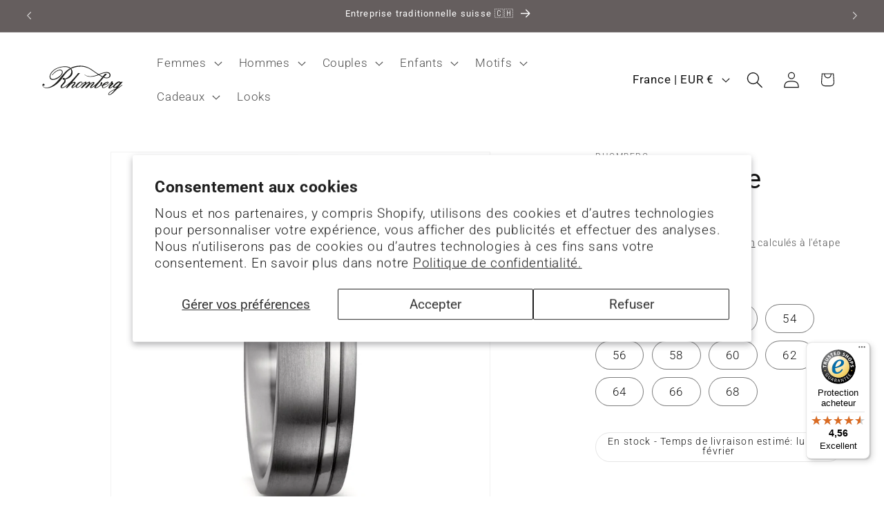

--- FILE ---
content_type: text/html; charset=utf-8
request_url: https://www.rhomberg.fr/products/bague-titane-552729
body_size: 41488
content:
<!doctype html>
<html class="js" lang="fr">
  <head>
    <meta charset="utf-8">
    <meta http-equiv="X-UA-Compatible" content="IE=edge">
    <meta name="viewport" content="width=device-width,initial-scale=1">
    <meta name="theme-color" content="">
   <meta name="google-site-verification" content="hIHpF7ac4cexKMzXXv8Eu6OM6hE3v6Jy4hpVrtSFw7E" />
    <link rel="canonical" href="https://www.rhomberg.fr/products/bague-titane-552729"><link rel="icon" type="image/png" href="//www.rhomberg.fr/cdn/shop/files/logo_rund_transparent.png?crop=center&height=32&v=1732002990&width=32"><link rel="preconnect" href="https://fonts.shopifycdn.com" crossorigin><title>
      Bague Titane
 &ndash; Rhomberg Schmuck GmbH</title>

    
      <meta name="description" content="Anti-allergique et doux pour la peau Peut être gravé individuellement Profil de bague: à l&#39;extérieur droite et à l&#39;intérieur bombée La largeur de la bague est de 5.5 mm Bague en titane élégante et moderne, alliant robustesse et légèreté. Son design mat avec deux fines lignes polies apporte une touche sophistiquée et co">
    

    

<meta property="og:site_name" content="Rhomberg Schmuck GmbH">
<meta property="og:url" content="https://www.rhomberg.fr/products/bague-titane-552729">
<meta property="og:title" content="Bague Titane">
<meta property="og:type" content="product">
<meta property="og:description" content="Anti-allergique et doux pour la peau Peut être gravé individuellement Profil de bague: à l&#39;extérieur droite et à l&#39;intérieur bombée La largeur de la bague est de 5.5 mm Bague en titane élégante et moderne, alliant robustesse et légèreté. Son design mat avec deux fines lignes polies apporte une touche sophistiquée et co"><meta property="og:image" content="http://www.rhomberg.fr/cdn/shop/files/552729.jpg?v=1700893421">
  <meta property="og:image:secure_url" content="https://www.rhomberg.fr/cdn/shop/files/552729.jpg?v=1700893421">
  <meta property="og:image:width" content="1000">
  <meta property="og:image:height" content="1000"><meta property="og:price:amount" content="49,00">
  <meta property="og:price:currency" content="EUR"><meta name="twitter:card" content="summary_large_image">
<meta name="twitter:title" content="Bague Titane">
<meta name="twitter:description" content="Anti-allergique et doux pour la peau Peut être gravé individuellement Profil de bague: à l&#39;extérieur droite et à l&#39;intérieur bombée La largeur de la bague est de 5.5 mm Bague en titane élégante et moderne, alliant robustesse et légèreté. Son design mat avec deux fines lignes polies apporte une touche sophistiquée et co">


    <script src="//www.rhomberg.fr/cdn/shop/t/14/assets/constants.js?v=132983761750457495441766396965" defer="defer"></script>
    <script src="//www.rhomberg.fr/cdn/shop/t/14/assets/pubsub.js?v=25310214064522200911766397075" defer="defer"></script>
    <script src="//www.rhomberg.fr/cdn/shop/t/14/assets/global.js?v=184345515105158409801766396973" defer="defer"></script>
    <script src="//www.rhomberg.fr/cdn/shop/t/14/assets/details-disclosure.js?v=13653116266235556501766396968" defer="defer"></script>
    <script src="//www.rhomberg.fr/cdn/shop/t/14/assets/details-modal.js?v=25581673532751508451766396969" defer="defer"></script>
    <script src="//www.rhomberg.fr/cdn/shop/t/14/assets/search-form.js?v=133129549252120666541766397086" defer="defer"></script><script src="//www.rhomberg.fr/cdn/shop/t/14/assets/animations.js?v=88693664871331136111766396920" defer="defer"></script><script>window.performance && window.performance.mark && window.performance.mark('shopify.content_for_header.start');</script><meta id="shopify-digital-wallet" name="shopify-digital-wallet" content="/70885900552/digital_wallets/dialog">
<meta name="shopify-checkout-api-token" content="b8be850c7a9866009c9dcf8f5aef829d">
<meta id="in-context-paypal-metadata" data-shop-id="70885900552" data-venmo-supported="false" data-environment="production" data-locale="fr_FR" data-paypal-v4="true" data-currency="EUR">
<link rel="alternate" hreflang="x-default" href="https://www.rhomberg.de/products/fingerring-titan-552729">
<link rel="alternate" hreflang="es-ES" href="https://www.rhomberg-joyas.es/products/anillo-de-dedo-titanio-552729">
<link rel="alternate" hreflang="de-AT" href="https://www.rhomberg-schmuck.at/products/fingerring-titan-552729">
<link rel="alternate" hreflang="nl-NL" href="https://www.rhomberg-sieraden.nl/products/ring-titanium-552729">
<link rel="alternate" hreflang="de-BE" href="https://www.rhomberg.be/products/fingerring-titan-552729">
<link rel="alternate" hreflang="fr-BE" href="https://www.rhomberg.be/fr/products/bague-titane-552729">
<link rel="alternate" hreflang="nl-BE" href="https://www.rhomberg.be/nl/products/ring-titanium-552729">
<link rel="alternate" hreflang="en-GB" href="https://www.rhomberg.co.uk/products/ring-titanium-552729en">
<link rel="alternate" hreflang="en-BG" href="https://www.rhomberg.de/en-eu/products/ring-titanium-552729en">
<link rel="alternate" hreflang="fr-BG" href="https://www.rhomberg.de/fr-eu/products/bague-titane-552729">
<link rel="alternate" hreflang="it-BG" href="https://www.rhomberg.de/it-eu/products/anello-titanio-552729">
<link rel="alternate" hreflang="es-BG" href="https://www.rhomberg.de/es-eu/products/anillo-de-dedo-titanio-552729">
<link rel="alternate" hreflang="de-BG" href="https://www.rhomberg.de/de-eu/products/fingerring-titan-552729">
<link rel="alternate" hreflang="sv-BG" href="https://www.rhomberg.de/sv-eu/products/finger-ring-titan-552729">
<link rel="alternate" hreflang="en-CY" href="https://www.rhomberg.de/en-eu/products/ring-titanium-552729en">
<link rel="alternate" hreflang="fr-CY" href="https://www.rhomberg.de/fr-eu/products/bague-titane-552729">
<link rel="alternate" hreflang="it-CY" href="https://www.rhomberg.de/it-eu/products/anello-titanio-552729">
<link rel="alternate" hreflang="es-CY" href="https://www.rhomberg.de/es-eu/products/anillo-de-dedo-titanio-552729">
<link rel="alternate" hreflang="de-CY" href="https://www.rhomberg.de/de-eu/products/fingerring-titan-552729">
<link rel="alternate" hreflang="sv-CY" href="https://www.rhomberg.de/sv-eu/products/finger-ring-titan-552729">
<link rel="alternate" hreflang="en-CZ" href="https://www.rhomberg.de/en-eu/products/ring-titanium-552729en">
<link rel="alternate" hreflang="fr-CZ" href="https://www.rhomberg.de/fr-eu/products/bague-titane-552729">
<link rel="alternate" hreflang="it-CZ" href="https://www.rhomberg.de/it-eu/products/anello-titanio-552729">
<link rel="alternate" hreflang="es-CZ" href="https://www.rhomberg.de/es-eu/products/anillo-de-dedo-titanio-552729">
<link rel="alternate" hreflang="de-CZ" href="https://www.rhomberg.de/de-eu/products/fingerring-titan-552729">
<link rel="alternate" hreflang="sv-CZ" href="https://www.rhomberg.de/sv-eu/products/finger-ring-titan-552729">
<link rel="alternate" hreflang="en-EE" href="https://www.rhomberg.de/en-eu/products/ring-titanium-552729en">
<link rel="alternate" hreflang="fr-EE" href="https://www.rhomberg.de/fr-eu/products/bague-titane-552729">
<link rel="alternate" hreflang="it-EE" href="https://www.rhomberg.de/it-eu/products/anello-titanio-552729">
<link rel="alternate" hreflang="es-EE" href="https://www.rhomberg.de/es-eu/products/anillo-de-dedo-titanio-552729">
<link rel="alternate" hreflang="de-EE" href="https://www.rhomberg.de/de-eu/products/fingerring-titan-552729">
<link rel="alternate" hreflang="sv-EE" href="https://www.rhomberg.de/sv-eu/products/finger-ring-titan-552729">
<link rel="alternate" hreflang="en-FI" href="https://www.rhomberg.de/en-eu/products/ring-titanium-552729en">
<link rel="alternate" hreflang="fr-FI" href="https://www.rhomberg.de/fr-eu/products/bague-titane-552729">
<link rel="alternate" hreflang="it-FI" href="https://www.rhomberg.de/it-eu/products/anello-titanio-552729">
<link rel="alternate" hreflang="es-FI" href="https://www.rhomberg.de/es-eu/products/anillo-de-dedo-titanio-552729">
<link rel="alternate" hreflang="de-FI" href="https://www.rhomberg.de/de-eu/products/fingerring-titan-552729">
<link rel="alternate" hreflang="sv-FI" href="https://www.rhomberg.de/sv-eu/products/finger-ring-titan-552729">
<link rel="alternate" hreflang="en-GR" href="https://www.rhomberg.de/en-eu/products/ring-titanium-552729en">
<link rel="alternate" hreflang="fr-GR" href="https://www.rhomberg.de/fr-eu/products/bague-titane-552729">
<link rel="alternate" hreflang="it-GR" href="https://www.rhomberg.de/it-eu/products/anello-titanio-552729">
<link rel="alternate" hreflang="es-GR" href="https://www.rhomberg.de/es-eu/products/anillo-de-dedo-titanio-552729">
<link rel="alternate" hreflang="de-GR" href="https://www.rhomberg.de/de-eu/products/fingerring-titan-552729">
<link rel="alternate" hreflang="sv-GR" href="https://www.rhomberg.de/sv-eu/products/finger-ring-titan-552729">
<link rel="alternate" hreflang="en-HR" href="https://www.rhomberg.de/en-eu/products/ring-titanium-552729en">
<link rel="alternate" hreflang="fr-HR" href="https://www.rhomberg.de/fr-eu/products/bague-titane-552729">
<link rel="alternate" hreflang="it-HR" href="https://www.rhomberg.de/it-eu/products/anello-titanio-552729">
<link rel="alternate" hreflang="es-HR" href="https://www.rhomberg.de/es-eu/products/anillo-de-dedo-titanio-552729">
<link rel="alternate" hreflang="de-HR" href="https://www.rhomberg.de/de-eu/products/fingerring-titan-552729">
<link rel="alternate" hreflang="sv-HR" href="https://www.rhomberg.de/sv-eu/products/finger-ring-titan-552729">
<link rel="alternate" hreflang="en-HU" href="https://www.rhomberg.de/en-eu/products/ring-titanium-552729en">
<link rel="alternate" hreflang="fr-HU" href="https://www.rhomberg.de/fr-eu/products/bague-titane-552729">
<link rel="alternate" hreflang="it-HU" href="https://www.rhomberg.de/it-eu/products/anello-titanio-552729">
<link rel="alternate" hreflang="es-HU" href="https://www.rhomberg.de/es-eu/products/anillo-de-dedo-titanio-552729">
<link rel="alternate" hreflang="de-HU" href="https://www.rhomberg.de/de-eu/products/fingerring-titan-552729">
<link rel="alternate" hreflang="sv-HU" href="https://www.rhomberg.de/sv-eu/products/finger-ring-titan-552729">
<link rel="alternate" hreflang="en-LT" href="https://www.rhomberg.de/en-eu/products/ring-titanium-552729en">
<link rel="alternate" hreflang="fr-LT" href="https://www.rhomberg.de/fr-eu/products/bague-titane-552729">
<link rel="alternate" hreflang="it-LT" href="https://www.rhomberg.de/it-eu/products/anello-titanio-552729">
<link rel="alternate" hreflang="es-LT" href="https://www.rhomberg.de/es-eu/products/anillo-de-dedo-titanio-552729">
<link rel="alternate" hreflang="de-LT" href="https://www.rhomberg.de/de-eu/products/fingerring-titan-552729">
<link rel="alternate" hreflang="sv-LT" href="https://www.rhomberg.de/sv-eu/products/finger-ring-titan-552729">
<link rel="alternate" hreflang="en-LU" href="https://www.rhomberg.de/en-eu/products/ring-titanium-552729en">
<link rel="alternate" hreflang="fr-LU" href="https://www.rhomberg.de/fr-eu/products/bague-titane-552729">
<link rel="alternate" hreflang="it-LU" href="https://www.rhomberg.de/it-eu/products/anello-titanio-552729">
<link rel="alternate" hreflang="es-LU" href="https://www.rhomberg.de/es-eu/products/anillo-de-dedo-titanio-552729">
<link rel="alternate" hreflang="de-LU" href="https://www.rhomberg.de/de-eu/products/fingerring-titan-552729">
<link rel="alternate" hreflang="sv-LU" href="https://www.rhomberg.de/sv-eu/products/finger-ring-titan-552729">
<link rel="alternate" hreflang="en-LV" href="https://www.rhomberg.de/en-eu/products/ring-titanium-552729en">
<link rel="alternate" hreflang="fr-LV" href="https://www.rhomberg.de/fr-eu/products/bague-titane-552729">
<link rel="alternate" hreflang="it-LV" href="https://www.rhomberg.de/it-eu/products/anello-titanio-552729">
<link rel="alternate" hreflang="es-LV" href="https://www.rhomberg.de/es-eu/products/anillo-de-dedo-titanio-552729">
<link rel="alternate" hreflang="de-LV" href="https://www.rhomberg.de/de-eu/products/fingerring-titan-552729">
<link rel="alternate" hreflang="sv-LV" href="https://www.rhomberg.de/sv-eu/products/finger-ring-titan-552729">
<link rel="alternate" hreflang="en-MT" href="https://www.rhomberg.de/en-eu/products/ring-titanium-552729en">
<link rel="alternate" hreflang="fr-MT" href="https://www.rhomberg.de/fr-eu/products/bague-titane-552729">
<link rel="alternate" hreflang="it-MT" href="https://www.rhomberg.de/it-eu/products/anello-titanio-552729">
<link rel="alternate" hreflang="es-MT" href="https://www.rhomberg.de/es-eu/products/anillo-de-dedo-titanio-552729">
<link rel="alternate" hreflang="de-MT" href="https://www.rhomberg.de/de-eu/products/fingerring-titan-552729">
<link rel="alternate" hreflang="sv-MT" href="https://www.rhomberg.de/sv-eu/products/finger-ring-titan-552729">
<link rel="alternate" hreflang="en-PT" href="https://www.rhomberg.de/en-eu/products/ring-titanium-552729en">
<link rel="alternate" hreflang="fr-PT" href="https://www.rhomberg.de/fr-eu/products/bague-titane-552729">
<link rel="alternate" hreflang="it-PT" href="https://www.rhomberg.de/it-eu/products/anello-titanio-552729">
<link rel="alternate" hreflang="es-PT" href="https://www.rhomberg.de/es-eu/products/anillo-de-dedo-titanio-552729">
<link rel="alternate" hreflang="de-PT" href="https://www.rhomberg.de/de-eu/products/fingerring-titan-552729">
<link rel="alternate" hreflang="sv-PT" href="https://www.rhomberg.de/sv-eu/products/finger-ring-titan-552729">
<link rel="alternate" hreflang="en-RO" href="https://www.rhomberg.de/en-eu/products/ring-titanium-552729en">
<link rel="alternate" hreflang="fr-RO" href="https://www.rhomberg.de/fr-eu/products/bague-titane-552729">
<link rel="alternate" hreflang="it-RO" href="https://www.rhomberg.de/it-eu/products/anello-titanio-552729">
<link rel="alternate" hreflang="es-RO" href="https://www.rhomberg.de/es-eu/products/anillo-de-dedo-titanio-552729">
<link rel="alternate" hreflang="de-RO" href="https://www.rhomberg.de/de-eu/products/fingerring-titan-552729">
<link rel="alternate" hreflang="sv-RO" href="https://www.rhomberg.de/sv-eu/products/finger-ring-titan-552729">
<link rel="alternate" hreflang="en-SI" href="https://www.rhomberg.de/en-eu/products/ring-titanium-552729en">
<link rel="alternate" hreflang="fr-SI" href="https://www.rhomberg.de/fr-eu/products/bague-titane-552729">
<link rel="alternate" hreflang="it-SI" href="https://www.rhomberg.de/it-eu/products/anello-titanio-552729">
<link rel="alternate" hreflang="es-SI" href="https://www.rhomberg.de/es-eu/products/anillo-de-dedo-titanio-552729">
<link rel="alternate" hreflang="de-SI" href="https://www.rhomberg.de/de-eu/products/fingerring-titan-552729">
<link rel="alternate" hreflang="sv-SI" href="https://www.rhomberg.de/sv-eu/products/finger-ring-titan-552729">
<link rel="alternate" hreflang="en-SK" href="https://www.rhomberg.de/en-eu/products/ring-titanium-552729en">
<link rel="alternate" hreflang="fr-SK" href="https://www.rhomberg.de/fr-eu/products/bague-titane-552729">
<link rel="alternate" hreflang="it-SK" href="https://www.rhomberg.de/it-eu/products/anello-titanio-552729">
<link rel="alternate" hreflang="es-SK" href="https://www.rhomberg.de/es-eu/products/anillo-de-dedo-titanio-552729">
<link rel="alternate" hreflang="de-SK" href="https://www.rhomberg.de/de-eu/products/fingerring-titan-552729">
<link rel="alternate" hreflang="sv-SK" href="https://www.rhomberg.de/sv-eu/products/finger-ring-titan-552729">
<link rel="alternate" hreflang="de-DE" href="https://www.rhomberg.de/products/fingerring-titan-552729">
<link rel="alternate" hreflang="da-DK" href="https://www.rhomberg.dk/products/ringe-titanium-552729">
<link rel="alternate" hreflang="fr-FR" href="https://www.rhomberg.fr/products/bague-titane-552729">
<link rel="alternate" hreflang="en-IE" href="https://www.rhomberg.ie/products/ring-titanium-552729en">
<link rel="alternate" hreflang="it-IT" href="https://www.rhomberg.it/products/anello-titanio-552729">
<link rel="alternate" hreflang="pl-PL" href="https://www.rhomberg.pl/products/pier-x15b-cionek-tytan-552729">
<link rel="alternate" hreflang="sv-SE" href="https://www.rhomberg.se/products/finger-ring-titan-552729">
<link rel="alternate" type="application/json+oembed" href="https://www.rhomberg.fr/products/bague-titane-552729.oembed">
<script async="async" src="/checkouts/internal/preloads.js?locale=fr-FR"></script>
<link rel="preconnect" href="https://shop.app" crossorigin="anonymous">
<script async="async" src="https://shop.app/checkouts/internal/preloads.js?locale=fr-FR&shop_id=70885900552" crossorigin="anonymous"></script>
<script id="apple-pay-shop-capabilities" type="application/json">{"shopId":70885900552,"countryCode":"DE","currencyCode":"EUR","merchantCapabilities":["supports3DS"],"merchantId":"gid:\/\/shopify\/Shop\/70885900552","merchantName":"Rhomberg Schmuck GmbH","requiredBillingContactFields":["postalAddress","email"],"requiredShippingContactFields":["postalAddress","email"],"shippingType":"shipping","supportedNetworks":["visa","maestro","masterCard","amex"],"total":{"type":"pending","label":"Rhomberg Schmuck GmbH","amount":"1.00"},"shopifyPaymentsEnabled":true,"supportsSubscriptions":true}</script>
<script id="shopify-features" type="application/json">{"accessToken":"b8be850c7a9866009c9dcf8f5aef829d","betas":["rich-media-storefront-analytics"],"domain":"www.rhomberg.fr","predictiveSearch":true,"shopId":70885900552,"locale":"fr"}</script>
<script>var Shopify = Shopify || {};
Shopify.shop = "a62656-2.myshopify.com";
Shopify.locale = "fr";
Shopify.currency = {"active":"EUR","rate":"1.0"};
Shopify.country = "FR";
Shopify.theme = {"name":"Januar_DE_26","id":182301622650,"schema_name":"Dawn","schema_version":"15.3.0","theme_store_id":887,"role":"main"};
Shopify.theme.handle = "null";
Shopify.theme.style = {"id":null,"handle":null};
Shopify.cdnHost = "www.rhomberg.fr/cdn";
Shopify.routes = Shopify.routes || {};
Shopify.routes.root = "/";</script>
<script type="module">!function(o){(o.Shopify=o.Shopify||{}).modules=!0}(window);</script>
<script>!function(o){function n(){var o=[];function n(){o.push(Array.prototype.slice.apply(arguments))}return n.q=o,n}var t=o.Shopify=o.Shopify||{};t.loadFeatures=n(),t.autoloadFeatures=n()}(window);</script>
<script>
  window.ShopifyPay = window.ShopifyPay || {};
  window.ShopifyPay.apiHost = "shop.app\/pay";
  window.ShopifyPay.redirectState = null;
</script>
<script id="shop-js-analytics" type="application/json">{"pageType":"product"}</script>
<script defer="defer" async type="module" src="//www.rhomberg.fr/cdn/shopifycloud/shop-js/modules/v2/client.init-shop-cart-sync_BcDpqI9l.fr.esm.js"></script>
<script defer="defer" async type="module" src="//www.rhomberg.fr/cdn/shopifycloud/shop-js/modules/v2/chunk.common_a1Rf5Dlz.esm.js"></script>
<script defer="defer" async type="module" src="//www.rhomberg.fr/cdn/shopifycloud/shop-js/modules/v2/chunk.modal_Djra7sW9.esm.js"></script>
<script type="module">
  await import("//www.rhomberg.fr/cdn/shopifycloud/shop-js/modules/v2/client.init-shop-cart-sync_BcDpqI9l.fr.esm.js");
await import("//www.rhomberg.fr/cdn/shopifycloud/shop-js/modules/v2/chunk.common_a1Rf5Dlz.esm.js");
await import("//www.rhomberg.fr/cdn/shopifycloud/shop-js/modules/v2/chunk.modal_Djra7sW9.esm.js");

  window.Shopify.SignInWithShop?.initShopCartSync?.({"fedCMEnabled":true,"windoidEnabled":true});

</script>
<script>
  window.Shopify = window.Shopify || {};
  if (!window.Shopify.featureAssets) window.Shopify.featureAssets = {};
  window.Shopify.featureAssets['shop-js'] = {"shop-cart-sync":["modules/v2/client.shop-cart-sync_BLrx53Hf.fr.esm.js","modules/v2/chunk.common_a1Rf5Dlz.esm.js","modules/v2/chunk.modal_Djra7sW9.esm.js"],"init-fed-cm":["modules/v2/client.init-fed-cm_C8SUwJ8U.fr.esm.js","modules/v2/chunk.common_a1Rf5Dlz.esm.js","modules/v2/chunk.modal_Djra7sW9.esm.js"],"shop-cash-offers":["modules/v2/client.shop-cash-offers_BBp_MjBM.fr.esm.js","modules/v2/chunk.common_a1Rf5Dlz.esm.js","modules/v2/chunk.modal_Djra7sW9.esm.js"],"shop-login-button":["modules/v2/client.shop-login-button_Dw6kG_iO.fr.esm.js","modules/v2/chunk.common_a1Rf5Dlz.esm.js","modules/v2/chunk.modal_Djra7sW9.esm.js"],"pay-button":["modules/v2/client.pay-button_BJDaAh68.fr.esm.js","modules/v2/chunk.common_a1Rf5Dlz.esm.js","modules/v2/chunk.modal_Djra7sW9.esm.js"],"shop-button":["modules/v2/client.shop-button_DBWL94V3.fr.esm.js","modules/v2/chunk.common_a1Rf5Dlz.esm.js","modules/v2/chunk.modal_Djra7sW9.esm.js"],"avatar":["modules/v2/client.avatar_BTnouDA3.fr.esm.js"],"init-windoid":["modules/v2/client.init-windoid_77FSIiws.fr.esm.js","modules/v2/chunk.common_a1Rf5Dlz.esm.js","modules/v2/chunk.modal_Djra7sW9.esm.js"],"init-shop-for-new-customer-accounts":["modules/v2/client.init-shop-for-new-customer-accounts_QoC3RJm9.fr.esm.js","modules/v2/client.shop-login-button_Dw6kG_iO.fr.esm.js","modules/v2/chunk.common_a1Rf5Dlz.esm.js","modules/v2/chunk.modal_Djra7sW9.esm.js"],"init-shop-email-lookup-coordinator":["modules/v2/client.init-shop-email-lookup-coordinator_D4ioGzPw.fr.esm.js","modules/v2/chunk.common_a1Rf5Dlz.esm.js","modules/v2/chunk.modal_Djra7sW9.esm.js"],"init-shop-cart-sync":["modules/v2/client.init-shop-cart-sync_BcDpqI9l.fr.esm.js","modules/v2/chunk.common_a1Rf5Dlz.esm.js","modules/v2/chunk.modal_Djra7sW9.esm.js"],"shop-toast-manager":["modules/v2/client.shop-toast-manager_B-eIbpHW.fr.esm.js","modules/v2/chunk.common_a1Rf5Dlz.esm.js","modules/v2/chunk.modal_Djra7sW9.esm.js"],"init-customer-accounts":["modules/v2/client.init-customer-accounts_BcBSUbIK.fr.esm.js","modules/v2/client.shop-login-button_Dw6kG_iO.fr.esm.js","modules/v2/chunk.common_a1Rf5Dlz.esm.js","modules/v2/chunk.modal_Djra7sW9.esm.js"],"init-customer-accounts-sign-up":["modules/v2/client.init-customer-accounts-sign-up_DvG__VHD.fr.esm.js","modules/v2/client.shop-login-button_Dw6kG_iO.fr.esm.js","modules/v2/chunk.common_a1Rf5Dlz.esm.js","modules/v2/chunk.modal_Djra7sW9.esm.js"],"shop-follow-button":["modules/v2/client.shop-follow-button_Dnx6fDH9.fr.esm.js","modules/v2/chunk.common_a1Rf5Dlz.esm.js","modules/v2/chunk.modal_Djra7sW9.esm.js"],"checkout-modal":["modules/v2/client.checkout-modal_BDH3MUqJ.fr.esm.js","modules/v2/chunk.common_a1Rf5Dlz.esm.js","modules/v2/chunk.modal_Djra7sW9.esm.js"],"shop-login":["modules/v2/client.shop-login_CV9Paj8R.fr.esm.js","modules/v2/chunk.common_a1Rf5Dlz.esm.js","modules/v2/chunk.modal_Djra7sW9.esm.js"],"lead-capture":["modules/v2/client.lead-capture_DGQOTB4e.fr.esm.js","modules/v2/chunk.common_a1Rf5Dlz.esm.js","modules/v2/chunk.modal_Djra7sW9.esm.js"],"payment-terms":["modules/v2/client.payment-terms_BQYK7nq4.fr.esm.js","modules/v2/chunk.common_a1Rf5Dlz.esm.js","modules/v2/chunk.modal_Djra7sW9.esm.js"]};
</script>
<script>(function() {
  var isLoaded = false;
  function asyncLoad() {
    if (isLoaded) return;
    isLoaded = true;
    var urls = ["https:\/\/tseish-app.connect.trustedshops.com\/esc.js?apiBaseUrl=aHR0cHM6Ly90c2Vpc2gtYXBwLmNvbm5lY3QudHJ1c3RlZHNob3BzLmNvbQ==\u0026instanceId=YTYyNjU2LTIubXlzaG9waWZ5LmNvbQ==\u0026shop=a62656-2.myshopify.com"];
    for (var i = 0; i < urls.length; i++) {
      var s = document.createElement('script');
      s.type = 'text/javascript';
      s.async = true;
      s.src = urls[i];
      var x = document.getElementsByTagName('script')[0];
      x.parentNode.insertBefore(s, x);
    }
  };
  if(window.attachEvent) {
    window.attachEvent('onload', asyncLoad);
  } else {
    window.addEventListener('load', asyncLoad, false);
  }
})();</script>
<script id="__st">var __st={"a":70885900552,"offset":3600,"reqid":"ff93b200-1532-49d7-a776-1ce1e8ed4f8c-1769427001","pageurl":"www.rhomberg.fr\/products\/bague-titane-552729","u":"3e22dfae13c4","p":"product","rtyp":"product","rid":8370573246728};</script>
<script>window.ShopifyPaypalV4VisibilityTracking = true;</script>
<script id="captcha-bootstrap">!function(){'use strict';const t='contact',e='account',n='new_comment',o=[[t,t],['blogs',n],['comments',n],[t,'customer']],c=[[e,'customer_login'],[e,'guest_login'],[e,'recover_customer_password'],[e,'create_customer']],r=t=>t.map((([t,e])=>`form[action*='/${t}']:not([data-nocaptcha='true']) input[name='form_type'][value='${e}']`)).join(','),a=t=>()=>t?[...document.querySelectorAll(t)].map((t=>t.form)):[];function s(){const t=[...o],e=r(t);return a(e)}const i='password',u='form_key',d=['recaptcha-v3-token','g-recaptcha-response','h-captcha-response',i],f=()=>{try{return window.sessionStorage}catch{return}},m='__shopify_v',_=t=>t.elements[u];function p(t,e,n=!1){try{const o=window.sessionStorage,c=JSON.parse(o.getItem(e)),{data:r}=function(t){const{data:e,action:n}=t;return t[m]||n?{data:e,action:n}:{data:t,action:n}}(c);for(const[e,n]of Object.entries(r))t.elements[e]&&(t.elements[e].value=n);n&&o.removeItem(e)}catch(o){console.error('form repopulation failed',{error:o})}}const l='form_type',E='cptcha';function T(t){t.dataset[E]=!0}const w=window,h=w.document,L='Shopify',v='ce_forms',y='captcha';let A=!1;((t,e)=>{const n=(g='f06e6c50-85a8-45c8-87d0-21a2b65856fe',I='https://cdn.shopify.com/shopifycloud/storefront-forms-hcaptcha/ce_storefront_forms_captcha_hcaptcha.v1.5.2.iife.js',D={infoText:'Protégé par hCaptcha',privacyText:'Confidentialité',termsText:'Conditions'},(t,e,n)=>{const o=w[L][v],c=o.bindForm;if(c)return c(t,g,e,D).then(n);var r;o.q.push([[t,g,e,D],n]),r=I,A||(h.body.append(Object.assign(h.createElement('script'),{id:'captcha-provider',async:!0,src:r})),A=!0)});var g,I,D;w[L]=w[L]||{},w[L][v]=w[L][v]||{},w[L][v].q=[],w[L][y]=w[L][y]||{},w[L][y].protect=function(t,e){n(t,void 0,e),T(t)},Object.freeze(w[L][y]),function(t,e,n,w,h,L){const[v,y,A,g]=function(t,e,n){const i=e?o:[],u=t?c:[],d=[...i,...u],f=r(d),m=r(i),_=r(d.filter((([t,e])=>n.includes(e))));return[a(f),a(m),a(_),s()]}(w,h,L),I=t=>{const e=t.target;return e instanceof HTMLFormElement?e:e&&e.form},D=t=>v().includes(t);t.addEventListener('submit',(t=>{const e=I(t);if(!e)return;const n=D(e)&&!e.dataset.hcaptchaBound&&!e.dataset.recaptchaBound,o=_(e),c=g().includes(e)&&(!o||!o.value);(n||c)&&t.preventDefault(),c&&!n&&(function(t){try{if(!f())return;!function(t){const e=f();if(!e)return;const n=_(t);if(!n)return;const o=n.value;o&&e.removeItem(o)}(t);const e=Array.from(Array(32),(()=>Math.random().toString(36)[2])).join('');!function(t,e){_(t)||t.append(Object.assign(document.createElement('input'),{type:'hidden',name:u})),t.elements[u].value=e}(t,e),function(t,e){const n=f();if(!n)return;const o=[...t.querySelectorAll(`input[type='${i}']`)].map((({name:t})=>t)),c=[...d,...o],r={};for(const[a,s]of new FormData(t).entries())c.includes(a)||(r[a]=s);n.setItem(e,JSON.stringify({[m]:1,action:t.action,data:r}))}(t,e)}catch(e){console.error('failed to persist form',e)}}(e),e.submit())}));const S=(t,e)=>{t&&!t.dataset[E]&&(n(t,e.some((e=>e===t))),T(t))};for(const o of['focusin','change'])t.addEventListener(o,(t=>{const e=I(t);D(e)&&S(e,y())}));const B=e.get('form_key'),M=e.get(l),P=B&&M;t.addEventListener('DOMContentLoaded',(()=>{const t=y();if(P)for(const e of t)e.elements[l].value===M&&p(e,B);[...new Set([...A(),...v().filter((t=>'true'===t.dataset.shopifyCaptcha))])].forEach((e=>S(e,t)))}))}(h,new URLSearchParams(w.location.search),n,t,e,['guest_login'])})(!0,!0)}();</script>
<script integrity="sha256-4kQ18oKyAcykRKYeNunJcIwy7WH5gtpwJnB7kiuLZ1E=" data-source-attribution="shopify.loadfeatures" defer="defer" src="//www.rhomberg.fr/cdn/shopifycloud/storefront/assets/storefront/load_feature-a0a9edcb.js" crossorigin="anonymous"></script>
<script crossorigin="anonymous" defer="defer" src="//www.rhomberg.fr/cdn/shopifycloud/storefront/assets/shopify_pay/storefront-65b4c6d7.js?v=20250812"></script>
<script data-source-attribution="shopify.dynamic_checkout.dynamic.init">var Shopify=Shopify||{};Shopify.PaymentButton=Shopify.PaymentButton||{isStorefrontPortableWallets:!0,init:function(){window.Shopify.PaymentButton.init=function(){};var t=document.createElement("script");t.src="https://www.rhomberg.fr/cdn/shopifycloud/portable-wallets/latest/portable-wallets.fr.js",t.type="module",document.head.appendChild(t)}};
</script>
<script data-source-attribution="shopify.dynamic_checkout.buyer_consent">
  function portableWalletsHideBuyerConsent(e){var t=document.getElementById("shopify-buyer-consent"),n=document.getElementById("shopify-subscription-policy-button");t&&n&&(t.classList.add("hidden"),t.setAttribute("aria-hidden","true"),n.removeEventListener("click",e))}function portableWalletsShowBuyerConsent(e){var t=document.getElementById("shopify-buyer-consent"),n=document.getElementById("shopify-subscription-policy-button");t&&n&&(t.classList.remove("hidden"),t.removeAttribute("aria-hidden"),n.addEventListener("click",e))}window.Shopify?.PaymentButton&&(window.Shopify.PaymentButton.hideBuyerConsent=portableWalletsHideBuyerConsent,window.Shopify.PaymentButton.showBuyerConsent=portableWalletsShowBuyerConsent);
</script>
<script>
  function portableWalletsCleanup(e){e&&e.src&&console.error("Failed to load portable wallets script "+e.src);var t=document.querySelectorAll("shopify-accelerated-checkout .shopify-payment-button__skeleton, shopify-accelerated-checkout-cart .wallet-cart-button__skeleton"),e=document.getElementById("shopify-buyer-consent");for(let e=0;e<t.length;e++)t[e].remove();e&&e.remove()}function portableWalletsNotLoadedAsModule(e){e instanceof ErrorEvent&&"string"==typeof e.message&&e.message.includes("import.meta")&&"string"==typeof e.filename&&e.filename.includes("portable-wallets")&&(window.removeEventListener("error",portableWalletsNotLoadedAsModule),window.Shopify.PaymentButton.failedToLoad=e,"loading"===document.readyState?document.addEventListener("DOMContentLoaded",window.Shopify.PaymentButton.init):window.Shopify.PaymentButton.init())}window.addEventListener("error",portableWalletsNotLoadedAsModule);
</script>

<script type="module" src="https://www.rhomberg.fr/cdn/shopifycloud/portable-wallets/latest/portable-wallets.fr.js" onError="portableWalletsCleanup(this)" crossorigin="anonymous"></script>
<script nomodule>
  document.addEventListener("DOMContentLoaded", portableWalletsCleanup);
</script>

<script id='scb4127' type='text/javascript' async='' src='https://www.rhomberg.fr/cdn/shopifycloud/privacy-banner/storefront-banner.js'></script><link id="shopify-accelerated-checkout-styles" rel="stylesheet" media="screen" href="https://www.rhomberg.fr/cdn/shopifycloud/portable-wallets/latest/accelerated-checkout-backwards-compat.css" crossorigin="anonymous">
<style id="shopify-accelerated-checkout-cart">
        #shopify-buyer-consent {
  margin-top: 1em;
  display: inline-block;
  width: 100%;
}

#shopify-buyer-consent.hidden {
  display: none;
}

#shopify-subscription-policy-button {
  background: none;
  border: none;
  padding: 0;
  text-decoration: underline;
  font-size: inherit;
  cursor: pointer;
}

#shopify-subscription-policy-button::before {
  box-shadow: none;
}

      </style>
<script id="sections-script" data-sections="header" defer="defer" src="//www.rhomberg.fr/cdn/shop/t/14/compiled_assets/scripts.js?v=226860"></script>
<script>window.performance && window.performance.mark && window.performance.mark('shopify.content_for_header.end');</script>


    <style data-shopify>
      @font-face {
  font-family: Roboto;
  font-weight: 300;
  font-style: normal;
  font-display: swap;
  src: url("//www.rhomberg.fr/cdn/fonts/roboto/roboto_n3.9ac06d5955eb603264929711f38e40623ddc14db.woff2") format("woff2"),
       url("//www.rhomberg.fr/cdn/fonts/roboto/roboto_n3.797df4bf78042ba6106158fcf6a8d0e116fbfdae.woff") format("woff");
}

      @font-face {
  font-family: Roboto;
  font-weight: 700;
  font-style: normal;
  font-display: swap;
  src: url("//www.rhomberg.fr/cdn/fonts/roboto/roboto_n7.f38007a10afbbde8976c4056bfe890710d51dec2.woff2") format("woff2"),
       url("//www.rhomberg.fr/cdn/fonts/roboto/roboto_n7.94bfdd3e80c7be00e128703d245c207769d763f9.woff") format("woff");
}

      @font-face {
  font-family: Roboto;
  font-weight: 300;
  font-style: italic;
  font-display: swap;
  src: url("//www.rhomberg.fr/cdn/fonts/roboto/roboto_i3.7ba64865c0576ce320cbaa5e1e04a91d9daa2d3a.woff2") format("woff2"),
       url("//www.rhomberg.fr/cdn/fonts/roboto/roboto_i3.d974836b0cbb56a5fb4f6622c83b31968fe4c5d0.woff") format("woff");
}

      @font-face {
  font-family: Roboto;
  font-weight: 700;
  font-style: italic;
  font-display: swap;
  src: url("//www.rhomberg.fr/cdn/fonts/roboto/roboto_i7.7ccaf9410746f2c53340607c42c43f90a9005937.woff2") format("woff2"),
       url("//www.rhomberg.fr/cdn/fonts/roboto/roboto_i7.49ec21cdd7148292bffea74c62c0df6e93551516.woff") format("woff");
}

      @font-face {
  font-family: Roboto;
  font-weight: 400;
  font-style: normal;
  font-display: swap;
  src: url("//www.rhomberg.fr/cdn/fonts/roboto/roboto_n4.2019d890f07b1852f56ce63ba45b2db45d852cba.woff2") format("woff2"),
       url("//www.rhomberg.fr/cdn/fonts/roboto/roboto_n4.238690e0007583582327135619c5f7971652fa9d.woff") format("woff");
}


      
        :root,
        .color-background-1 {
          --color-background: 255,255,255;
        
          --gradient-background: #ffffff;
        

        

        --color-foreground: 18,18,18;
        --color-background-contrast: 191,191,191;
        --color-shadow: 18,18,18;
        --color-button: 18,18,18;
        --color-button-text: 255,255,255;
        --color-secondary-button: 255,255,255;
        --color-secondary-button-text: 18,18,18;
        --color-link: 18,18,18;
        --color-badge-foreground: 18,18,18;
        --color-badge-background: 255,255,255;
        --color-badge-border: 18,18,18;
        --payment-terms-background-color: rgb(255 255 255);
      }
      
        
        .color-background-2 {
          --color-background: 255,255,255;
        
          --gradient-background: #ffffff;
        

        

        --color-foreground: 18,18,18;
        --color-background-contrast: 191,191,191;
        --color-shadow: 18,18,18;
        --color-button: 18,18,18;
        --color-button-text: 243,243,243;
        --color-secondary-button: 255,255,255;
        --color-secondary-button-text: 18,18,18;
        --color-link: 18,18,18;
        --color-badge-foreground: 18,18,18;
        --color-badge-background: 255,255,255;
        --color-badge-border: 18,18,18;
        --payment-terms-background-color: rgb(255 255 255);
      }
      
        
        .color-inverse {
          --color-background: 101,94,94;
        
          --gradient-background: #655e5e;
        

        

        --color-foreground: 255,255,255;
        --color-background-contrast: 35,33,33;
        --color-shadow: 0,0,0;
        --color-button: 0,0,0;
        --color-button-text: 101,94,94;
        --color-secondary-button: 101,94,94;
        --color-secondary-button-text: 243,243,243;
        --color-link: 243,243,243;
        --color-badge-foreground: 255,255,255;
        --color-badge-background: 101,94,94;
        --color-badge-border: 255,255,255;
        --payment-terms-background-color: rgb(101 94 94);
      }
      
        
        .color-accent-1 {
          --color-background: 18,18,18;
        
          --gradient-background: #121212;
        

        

        --color-foreground: 255,255,255;
        --color-background-contrast: 146,146,146;
        --color-shadow: 18,18,18;
        --color-button: 255,255,255;
        --color-button-text: 18,18,18;
        --color-secondary-button: 18,18,18;
        --color-secondary-button-text: 255,255,255;
        --color-link: 255,255,255;
        --color-badge-foreground: 255,255,255;
        --color-badge-background: 18,18,18;
        --color-badge-border: 255,255,255;
        --payment-terms-background-color: rgb(18 18 18);
      }
      
        
        .color-accent-2 {
          --color-background: 0,0,0;
        
          --gradient-background: rgba(0,0,0,0);
        

        

        --color-foreground: 255,255,255;
        --color-background-contrast: 128,128,128;
        --color-shadow: 0,0,0;
        --color-button: 255,255,255;
        --color-button-text: 0,0,0;
        --color-secondary-button: 0,0,0;
        --color-secondary-button-text: 255,255,255;
        --color-link: 255,255,255;
        --color-badge-foreground: 255,255,255;
        --color-badge-background: 0,0,0;
        --color-badge-border: 255,255,255;
        --payment-terms-background-color: rgb(0 0 0);
      }
      
        
        .color-scheme-3e068b0d-761e-401f-81b4-1fd3636e42ef {
          --color-background: 222,194,146;
        
          --gradient-background: #dec292;
        

        

        --color-foreground: 255,255,255;
        --color-background-contrast: 185,137,56;
        --color-shadow: 18,18,18;
        --color-button: 255,255,255;
        --color-button-text: 18,18,18;
        --color-secondary-button: 222,194,146;
        --color-secondary-button-text: 255,255,255;
        --color-link: 255,255,255;
        --color-badge-foreground: 255,255,255;
        --color-badge-background: 222,194,146;
        --color-badge-border: 255,255,255;
        --payment-terms-background-color: rgb(222 194 146);
      }
      

      body, .color-background-1, .color-background-2, .color-inverse, .color-accent-1, .color-accent-2, .color-scheme-3e068b0d-761e-401f-81b4-1fd3636e42ef {
        color: rgba(var(--color-foreground), 0.75);
        background-color: rgb(var(--color-background));
      }

      :root {
        --font-body-family: Roboto, sans-serif;
        --font-body-style: normal;
        --font-body-weight: 300;
        --font-body-weight-bold: 600;

        --font-heading-family: Roboto, sans-serif;
        --font-heading-style: normal;
        --font-heading-weight: 400;

        --font-body-scale: 1.2;
        --font-heading-scale: 0.8333333333333334;

        --media-padding: px;
        --media-border-opacity: 0.05;
        --media-border-width: 1px;
        --media-radius: 0px;
        --media-shadow-opacity: 0.0;
        --media-shadow-horizontal-offset: 0px;
        --media-shadow-vertical-offset: 4px;
        --media-shadow-blur-radius: 5px;
        --media-shadow-visible: 0;

        --page-width: 120rem;
        --page-width-margin: 0rem;

        --product-card-image-padding: 0.0rem;
        --product-card-corner-radius: 0.0rem;
        --product-card-text-alignment: left;
        --product-card-border-width: 0.0rem;
        --product-card-border-opacity: 0.1;
        --product-card-shadow-opacity: 0.0;
        --product-card-shadow-visible: 0;
        --product-card-shadow-horizontal-offset: 0.0rem;
        --product-card-shadow-vertical-offset: 0.4rem;
        --product-card-shadow-blur-radius: 0.5rem;

        --collection-card-image-padding: 0.0rem;
        --collection-card-corner-radius: 0.0rem;
        --collection-card-text-alignment: left;
        --collection-card-border-width: 0.0rem;
        --collection-card-border-opacity: 0.1;
        --collection-card-shadow-opacity: 0.0;
        --collection-card-shadow-visible: 0;
        --collection-card-shadow-horizontal-offset: 0.0rem;
        --collection-card-shadow-vertical-offset: 0.4rem;
        --collection-card-shadow-blur-radius: 0.5rem;

        --blog-card-image-padding: 0.0rem;
        --blog-card-corner-radius: 0.0rem;
        --blog-card-text-alignment: left;
        --blog-card-border-width: 0.0rem;
        --blog-card-border-opacity: 0.1;
        --blog-card-shadow-opacity: 0.0;
        --blog-card-shadow-visible: 0;
        --blog-card-shadow-horizontal-offset: 0.0rem;
        --blog-card-shadow-vertical-offset: 0.4rem;
        --blog-card-shadow-blur-radius: 0.5rem;

        --badge-corner-radius: 4.0rem;

        --popup-border-width: 1px;
        --popup-border-opacity: 0.1;
        --popup-corner-radius: 0px;
        --popup-shadow-opacity: 0.05;
        --popup-shadow-horizontal-offset: 0px;
        --popup-shadow-vertical-offset: 4px;
        --popup-shadow-blur-radius: 5px;

        --drawer-border-width: 1px;
        --drawer-border-opacity: 0.1;
        --drawer-shadow-opacity: 0.0;
        --drawer-shadow-horizontal-offset: 0px;
        --drawer-shadow-vertical-offset: 4px;
        --drawer-shadow-blur-radius: 5px;

        --spacing-sections-desktop: 0px;
        --spacing-sections-mobile: 0px;

        --grid-desktop-vertical-spacing: 8px;
        --grid-desktop-horizontal-spacing: 8px;
        --grid-mobile-vertical-spacing: 4px;
        --grid-mobile-horizontal-spacing: 4px;

        --text-boxes-border-opacity: 0.1;
        --text-boxes-border-width: 0px;
        --text-boxes-radius: 0px;
        --text-boxes-shadow-opacity: 0.0;
        --text-boxes-shadow-visible: 0;
        --text-boxes-shadow-horizontal-offset: 0px;
        --text-boxes-shadow-vertical-offset: 4px;
        --text-boxes-shadow-blur-radius: 5px;

        --buttons-radius: 0px;
        --buttons-radius-outset: 0px;
        --buttons-border-width: 1px;
        --buttons-border-opacity: 1.0;
        --buttons-shadow-opacity: 0.0;
        --buttons-shadow-visible: 0;
        --buttons-shadow-horizontal-offset: 0px;
        --buttons-shadow-vertical-offset: 4px;
        --buttons-shadow-blur-radius: 5px;
        --buttons-border-offset: 0px;

        --inputs-radius: 0px;
        --inputs-border-width: 1px;
        --inputs-border-opacity: 0.55;
        --inputs-shadow-opacity: 0.0;
        --inputs-shadow-horizontal-offset: 0px;
        --inputs-margin-offset: 0px;
        --inputs-shadow-vertical-offset: 4px;
        --inputs-shadow-blur-radius: 5px;
        --inputs-radius-outset: 0px;

        --variant-pills-radius: 40px;
        --variant-pills-border-width: 1px;
        --variant-pills-border-opacity: 0.55;
        --variant-pills-shadow-opacity: 0.0;
        --variant-pills-shadow-horizontal-offset: 0px;
        --variant-pills-shadow-vertical-offset: 4px;
        --variant-pills-shadow-blur-radius: 5px;
      }

      *,
      *::before,
      *::after {
        box-sizing: inherit;
      }

      html {
        box-sizing: border-box;
        font-size: calc(var(--font-body-scale) * 62.5%);
        height: 100%;
      }

      body {
        display: grid;
        grid-template-rows: auto auto 1fr auto;
        grid-template-columns: 100%;
        min-height: 100%;
        margin: 0;
        font-size: 1.5rem;
        letter-spacing: 0.06rem;
        line-height: calc(1 + 0.8 / var(--font-body-scale));
        font-family: var(--font-body-family);
        font-style: var(--font-body-style);
        font-weight: var(--font-body-weight);
      }

      @media screen and (min-width: 750px) {
        body {
          font-size: 1.6rem;
        }
      }
    </style>

    <link href="//www.rhomberg.fr/cdn/shop/t/14/assets/base.css?v=159841507637079171801766396922" rel="stylesheet" type="text/css" media="all" />
    <link rel="stylesheet" href="//www.rhomberg.fr/cdn/shop/t/14/assets/component-cart-items.css?v=123238115697927560811766396933" media="print" onload="this.media='all'">
      <link rel="preload" as="font" href="//www.rhomberg.fr/cdn/fonts/roboto/roboto_n3.9ac06d5955eb603264929711f38e40623ddc14db.woff2" type="font/woff2" crossorigin>
      

      <link rel="preload" as="font" href="//www.rhomberg.fr/cdn/fonts/roboto/roboto_n4.2019d890f07b1852f56ce63ba45b2db45d852cba.woff2" type="font/woff2" crossorigin>
      
<link href="//www.rhomberg.fr/cdn/shop/t/14/assets/component-localization-form.css?v=170315343355214948141766396944" rel="stylesheet" type="text/css" media="all" />
      <script src="//www.rhomberg.fr/cdn/shop/t/14/assets/localization-form.js?v=144176611646395275351766397055" defer="defer"></script><link
        rel="stylesheet"
        href="//www.rhomberg.fr/cdn/shop/t/14/assets/component-predictive-search.css?v=118923337488134913561766396952"
        media="print"
        onload="this.media='all'"
      ><script>
      if (Shopify.designMode) {
        document.documentElement.classList.add('shopify-design-mode');
      }
    </script>
  <link href="https://monorail-edge.shopifysvc.com" rel="dns-prefetch">
<script>(function(){if ("sendBeacon" in navigator && "performance" in window) {try {var session_token_from_headers = performance.getEntriesByType('navigation')[0].serverTiming.find(x => x.name == '_s').description;} catch {var session_token_from_headers = undefined;}var session_cookie_matches = document.cookie.match(/_shopify_s=([^;]*)/);var session_token_from_cookie = session_cookie_matches && session_cookie_matches.length === 2 ? session_cookie_matches[1] : "";var session_token = session_token_from_headers || session_token_from_cookie || "";function handle_abandonment_event(e) {var entries = performance.getEntries().filter(function(entry) {return /monorail-edge.shopifysvc.com/.test(entry.name);});if (!window.abandonment_tracked && entries.length === 0) {window.abandonment_tracked = true;var currentMs = Date.now();var navigation_start = performance.timing.navigationStart;var payload = {shop_id: 70885900552,url: window.location.href,navigation_start,duration: currentMs - navigation_start,session_token,page_type: "product"};window.navigator.sendBeacon("https://monorail-edge.shopifysvc.com/v1/produce", JSON.stringify({schema_id: "online_store_buyer_site_abandonment/1.1",payload: payload,metadata: {event_created_at_ms: currentMs,event_sent_at_ms: currentMs}}));}}window.addEventListener('pagehide', handle_abandonment_event);}}());</script>
<script id="web-pixels-manager-setup">(function e(e,d,r,n,o){if(void 0===o&&(o={}),!Boolean(null===(a=null===(i=window.Shopify)||void 0===i?void 0:i.analytics)||void 0===a?void 0:a.replayQueue)){var i,a;window.Shopify=window.Shopify||{};var t=window.Shopify;t.analytics=t.analytics||{};var s=t.analytics;s.replayQueue=[],s.publish=function(e,d,r){return s.replayQueue.push([e,d,r]),!0};try{self.performance.mark("wpm:start")}catch(e){}var l=function(){var e={modern:/Edge?\/(1{2}[4-9]|1[2-9]\d|[2-9]\d{2}|\d{4,})\.\d+(\.\d+|)|Firefox\/(1{2}[4-9]|1[2-9]\d|[2-9]\d{2}|\d{4,})\.\d+(\.\d+|)|Chrom(ium|e)\/(9{2}|\d{3,})\.\d+(\.\d+|)|(Maci|X1{2}).+ Version\/(15\.\d+|(1[6-9]|[2-9]\d|\d{3,})\.\d+)([,.]\d+|)( \(\w+\)|)( Mobile\/\w+|) Safari\/|Chrome.+OPR\/(9{2}|\d{3,})\.\d+\.\d+|(CPU[ +]OS|iPhone[ +]OS|CPU[ +]iPhone|CPU IPhone OS|CPU iPad OS)[ +]+(15[._]\d+|(1[6-9]|[2-9]\d|\d{3,})[._]\d+)([._]\d+|)|Android:?[ /-](13[3-9]|1[4-9]\d|[2-9]\d{2}|\d{4,})(\.\d+|)(\.\d+|)|Android.+Firefox\/(13[5-9]|1[4-9]\d|[2-9]\d{2}|\d{4,})\.\d+(\.\d+|)|Android.+Chrom(ium|e)\/(13[3-9]|1[4-9]\d|[2-9]\d{2}|\d{4,})\.\d+(\.\d+|)|SamsungBrowser\/([2-9]\d|\d{3,})\.\d+/,legacy:/Edge?\/(1[6-9]|[2-9]\d|\d{3,})\.\d+(\.\d+|)|Firefox\/(5[4-9]|[6-9]\d|\d{3,})\.\d+(\.\d+|)|Chrom(ium|e)\/(5[1-9]|[6-9]\d|\d{3,})\.\d+(\.\d+|)([\d.]+$|.*Safari\/(?![\d.]+ Edge\/[\d.]+$))|(Maci|X1{2}).+ Version\/(10\.\d+|(1[1-9]|[2-9]\d|\d{3,})\.\d+)([,.]\d+|)( \(\w+\)|)( Mobile\/\w+|) Safari\/|Chrome.+OPR\/(3[89]|[4-9]\d|\d{3,})\.\d+\.\d+|(CPU[ +]OS|iPhone[ +]OS|CPU[ +]iPhone|CPU IPhone OS|CPU iPad OS)[ +]+(10[._]\d+|(1[1-9]|[2-9]\d|\d{3,})[._]\d+)([._]\d+|)|Android:?[ /-](13[3-9]|1[4-9]\d|[2-9]\d{2}|\d{4,})(\.\d+|)(\.\d+|)|Mobile Safari.+OPR\/([89]\d|\d{3,})\.\d+\.\d+|Android.+Firefox\/(13[5-9]|1[4-9]\d|[2-9]\d{2}|\d{4,})\.\d+(\.\d+|)|Android.+Chrom(ium|e)\/(13[3-9]|1[4-9]\d|[2-9]\d{2}|\d{4,})\.\d+(\.\d+|)|Android.+(UC? ?Browser|UCWEB|U3)[ /]?(15\.([5-9]|\d{2,})|(1[6-9]|[2-9]\d|\d{3,})\.\d+)\.\d+|SamsungBrowser\/(5\.\d+|([6-9]|\d{2,})\.\d+)|Android.+MQ{2}Browser\/(14(\.(9|\d{2,})|)|(1[5-9]|[2-9]\d|\d{3,})(\.\d+|))(\.\d+|)|K[Aa][Ii]OS\/(3\.\d+|([4-9]|\d{2,})\.\d+)(\.\d+|)/},d=e.modern,r=e.legacy,n=navigator.userAgent;return n.match(d)?"modern":n.match(r)?"legacy":"unknown"}(),u="modern"===l?"modern":"legacy",c=(null!=n?n:{modern:"",legacy:""})[u],f=function(e){return[e.baseUrl,"/wpm","/b",e.hashVersion,"modern"===e.buildTarget?"m":"l",".js"].join("")}({baseUrl:d,hashVersion:r,buildTarget:u}),m=function(e){var d=e.version,r=e.bundleTarget,n=e.surface,o=e.pageUrl,i=e.monorailEndpoint;return{emit:function(e){var a=e.status,t=e.errorMsg,s=(new Date).getTime(),l=JSON.stringify({metadata:{event_sent_at_ms:s},events:[{schema_id:"web_pixels_manager_load/3.1",payload:{version:d,bundle_target:r,page_url:o,status:a,surface:n,error_msg:t},metadata:{event_created_at_ms:s}}]});if(!i)return console&&console.warn&&console.warn("[Web Pixels Manager] No Monorail endpoint provided, skipping logging."),!1;try{return self.navigator.sendBeacon.bind(self.navigator)(i,l)}catch(e){}var u=new XMLHttpRequest;try{return u.open("POST",i,!0),u.setRequestHeader("Content-Type","text/plain"),u.send(l),!0}catch(e){return console&&console.warn&&console.warn("[Web Pixels Manager] Got an unhandled error while logging to Monorail."),!1}}}}({version:r,bundleTarget:l,surface:e.surface,pageUrl:self.location.href,monorailEndpoint:e.monorailEndpoint});try{o.browserTarget=l,function(e){var d=e.src,r=e.async,n=void 0===r||r,o=e.onload,i=e.onerror,a=e.sri,t=e.scriptDataAttributes,s=void 0===t?{}:t,l=document.createElement("script"),u=document.querySelector("head"),c=document.querySelector("body");if(l.async=n,l.src=d,a&&(l.integrity=a,l.crossOrigin="anonymous"),s)for(var f in s)if(Object.prototype.hasOwnProperty.call(s,f))try{l.dataset[f]=s[f]}catch(e){}if(o&&l.addEventListener("load",o),i&&l.addEventListener("error",i),u)u.appendChild(l);else{if(!c)throw new Error("Did not find a head or body element to append the script");c.appendChild(l)}}({src:f,async:!0,onload:function(){if(!function(){var e,d;return Boolean(null===(d=null===(e=window.Shopify)||void 0===e?void 0:e.analytics)||void 0===d?void 0:d.initialized)}()){var d=window.webPixelsManager.init(e)||void 0;if(d){var r=window.Shopify.analytics;r.replayQueue.forEach((function(e){var r=e[0],n=e[1],o=e[2];d.publishCustomEvent(r,n,o)})),r.replayQueue=[],r.publish=d.publishCustomEvent,r.visitor=d.visitor,r.initialized=!0}}},onerror:function(){return m.emit({status:"failed",errorMsg:"".concat(f," has failed to load")})},sri:function(e){var d=/^sha384-[A-Za-z0-9+/=]+$/;return"string"==typeof e&&d.test(e)}(c)?c:"",scriptDataAttributes:o}),m.emit({status:"loading"})}catch(e){m.emit({status:"failed",errorMsg:(null==e?void 0:e.message)||"Unknown error"})}}})({shopId: 70885900552,storefrontBaseUrl: "https://www.rhomberg.de",extensionsBaseUrl: "https://extensions.shopifycdn.com/cdn/shopifycloud/web-pixels-manager",monorailEndpoint: "https://monorail-edge.shopifysvc.com/unstable/produce_batch",surface: "storefront-renderer",enabledBetaFlags: ["2dca8a86"],webPixelsConfigList: [{"id":"66257160","eventPayloadVersion":"1","runtimeContext":"LAX","scriptVersion":"140","type":"CUSTOM","privacyPurposes":[],"name":"Google Tag Manager"},{"id":"98500872","eventPayloadVersion":"1","runtimeContext":"LAX","scriptVersion":"10","type":"CUSTOM","privacyPurposes":[],"name":"evo"},{"id":"shopify-app-pixel","configuration":"{}","eventPayloadVersion":"v1","runtimeContext":"STRICT","scriptVersion":"0450","apiClientId":"shopify-pixel","type":"APP","privacyPurposes":["ANALYTICS","MARKETING"]},{"id":"shopify-custom-pixel","eventPayloadVersion":"v1","runtimeContext":"LAX","scriptVersion":"0450","apiClientId":"shopify-pixel","type":"CUSTOM","privacyPurposes":["ANALYTICS","MARKETING"]}],isMerchantRequest: false,initData: {"shop":{"name":"Rhomberg Schmuck GmbH","paymentSettings":{"currencyCode":"EUR"},"myshopifyDomain":"a62656-2.myshopify.com","countryCode":"DE","storefrontUrl":"https:\/\/www.rhomberg.fr"},"customer":null,"cart":null,"checkout":null,"productVariants":[{"price":{"amount":49.0,"currencyCode":"EUR"},"product":{"title":"Bague Titane","vendor":"Rhomberg","id":"8370573246728","untranslatedTitle":"Bague Titane","url":"\/products\/bague-titane-552729","type":"Bague"},"id":"44911515664648","image":{"src":"\/\/www.rhomberg.fr\/cdn\/shop\/files\/552729.jpg?v=1700893421"},"sku":"55272948","title":"48","untranslatedTitle":"48"},{"price":{"amount":49.0,"currencyCode":"EUR"},"product":{"title":"Bague Titane","vendor":"Rhomberg","id":"8370573246728","untranslatedTitle":"Bague Titane","url":"\/products\/bague-titane-552729","type":"Bague"},"id":"44911515697416","image":{"src":"\/\/www.rhomberg.fr\/cdn\/shop\/files\/552729.jpg?v=1700893421"},"sku":"55272950","title":"50","untranslatedTitle":"50"},{"price":{"amount":49.0,"currencyCode":"EUR"},"product":{"title":"Bague Titane","vendor":"Rhomberg","id":"8370573246728","untranslatedTitle":"Bague Titane","url":"\/products\/bague-titane-552729","type":"Bague"},"id":"44911515730184","image":{"src":"\/\/www.rhomberg.fr\/cdn\/shop\/files\/552729.jpg?v=1700893421"},"sku":"55272952","title":"52","untranslatedTitle":"52"},{"price":{"amount":49.0,"currencyCode":"EUR"},"product":{"title":"Bague Titane","vendor":"Rhomberg","id":"8370573246728","untranslatedTitle":"Bague Titane","url":"\/products\/bague-titane-552729","type":"Bague"},"id":"44911515762952","image":{"src":"\/\/www.rhomberg.fr\/cdn\/shop\/files\/552729.jpg?v=1700893421"},"sku":"55272954","title":"54","untranslatedTitle":"54"},{"price":{"amount":49.0,"currencyCode":"EUR"},"product":{"title":"Bague Titane","vendor":"Rhomberg","id":"8370573246728","untranslatedTitle":"Bague Titane","url":"\/products\/bague-titane-552729","type":"Bague"},"id":"44911515795720","image":{"src":"\/\/www.rhomberg.fr\/cdn\/shop\/files\/552729.jpg?v=1700893421"},"sku":"55272956","title":"56","untranslatedTitle":"56"},{"price":{"amount":49.0,"currencyCode":"EUR"},"product":{"title":"Bague Titane","vendor":"Rhomberg","id":"8370573246728","untranslatedTitle":"Bague Titane","url":"\/products\/bague-titane-552729","type":"Bague"},"id":"44911515828488","image":{"src":"\/\/www.rhomberg.fr\/cdn\/shop\/files\/552729.jpg?v=1700893421"},"sku":"55272958","title":"58","untranslatedTitle":"58"},{"price":{"amount":49.0,"currencyCode":"EUR"},"product":{"title":"Bague Titane","vendor":"Rhomberg","id":"8370573246728","untranslatedTitle":"Bague Titane","url":"\/products\/bague-titane-552729","type":"Bague"},"id":"44911515861256","image":{"src":"\/\/www.rhomberg.fr\/cdn\/shop\/files\/552729.jpg?v=1700893421"},"sku":"55272960","title":"60","untranslatedTitle":"60"},{"price":{"amount":49.0,"currencyCode":"EUR"},"product":{"title":"Bague Titane","vendor":"Rhomberg","id":"8370573246728","untranslatedTitle":"Bague Titane","url":"\/products\/bague-titane-552729","type":"Bague"},"id":"44911515894024","image":{"src":"\/\/www.rhomberg.fr\/cdn\/shop\/files\/552729.jpg?v=1700893421"},"sku":"55272962","title":"62","untranslatedTitle":"62"},{"price":{"amount":49.0,"currencyCode":"EUR"},"product":{"title":"Bague Titane","vendor":"Rhomberg","id":"8370573246728","untranslatedTitle":"Bague Titane","url":"\/products\/bague-titane-552729","type":"Bague"},"id":"44911515926792","image":{"src":"\/\/www.rhomberg.fr\/cdn\/shop\/files\/552729.jpg?v=1700893421"},"sku":"55272964","title":"64","untranslatedTitle":"64"},{"price":{"amount":49.0,"currencyCode":"EUR"},"product":{"title":"Bague Titane","vendor":"Rhomberg","id":"8370573246728","untranslatedTitle":"Bague Titane","url":"\/products\/bague-titane-552729","type":"Bague"},"id":"44911515959560","image":{"src":"\/\/www.rhomberg.fr\/cdn\/shop\/files\/552729.jpg?v=1700893421"},"sku":"55272966","title":"66","untranslatedTitle":"66"},{"price":{"amount":49.0,"currencyCode":"EUR"},"product":{"title":"Bague Titane","vendor":"Rhomberg","id":"8370573246728","untranslatedTitle":"Bague Titane","url":"\/products\/bague-titane-552729","type":"Bague"},"id":"55939753476474","image":{"src":"\/\/www.rhomberg.fr\/cdn\/shop\/files\/552729.jpg?v=1700893421"},"sku":"55272968","title":"68","untranslatedTitle":"68"}],"purchasingCompany":null},},"https://www.rhomberg.fr/cdn","fcfee988w5aeb613cpc8e4bc33m6693e112",{"modern":"","legacy":""},{"shopId":"70885900552","storefrontBaseUrl":"https:\/\/www.rhomberg.de","extensionBaseUrl":"https:\/\/extensions.shopifycdn.com\/cdn\/shopifycloud\/web-pixels-manager","surface":"storefront-renderer","enabledBetaFlags":"[\"2dca8a86\"]","isMerchantRequest":"false","hashVersion":"fcfee988w5aeb613cpc8e4bc33m6693e112","publish":"custom","events":"[[\"page_viewed\",{}],[\"product_viewed\",{\"productVariant\":{\"price\":{\"amount\":49.0,\"currencyCode\":\"EUR\"},\"product\":{\"title\":\"Bague Titane\",\"vendor\":\"Rhomberg\",\"id\":\"8370573246728\",\"untranslatedTitle\":\"Bague Titane\",\"url\":\"\/products\/bague-titane-552729\",\"type\":\"Bague\"},\"id\":\"44911515664648\",\"image\":{\"src\":\"\/\/www.rhomberg.fr\/cdn\/shop\/files\/552729.jpg?v=1700893421\"},\"sku\":\"55272948\",\"title\":\"48\",\"untranslatedTitle\":\"48\"}}]]"});</script><script>
  window.ShopifyAnalytics = window.ShopifyAnalytics || {};
  window.ShopifyAnalytics.meta = window.ShopifyAnalytics.meta || {};
  window.ShopifyAnalytics.meta.currency = 'EUR';
  var meta = {"product":{"id":8370573246728,"gid":"gid:\/\/shopify\/Product\/8370573246728","vendor":"Rhomberg","type":"Bague","handle":"bague-titane-552729","variants":[{"id":44911515664648,"price":4900,"name":"Bague Titane - 48","public_title":"48","sku":"55272948"},{"id":44911515697416,"price":4900,"name":"Bague Titane - 50","public_title":"50","sku":"55272950"},{"id":44911515730184,"price":4900,"name":"Bague Titane - 52","public_title":"52","sku":"55272952"},{"id":44911515762952,"price":4900,"name":"Bague Titane - 54","public_title":"54","sku":"55272954"},{"id":44911515795720,"price":4900,"name":"Bague Titane - 56","public_title":"56","sku":"55272956"},{"id":44911515828488,"price":4900,"name":"Bague Titane - 58","public_title":"58","sku":"55272958"},{"id":44911515861256,"price":4900,"name":"Bague Titane - 60","public_title":"60","sku":"55272960"},{"id":44911515894024,"price":4900,"name":"Bague Titane - 62","public_title":"62","sku":"55272962"},{"id":44911515926792,"price":4900,"name":"Bague Titane - 64","public_title":"64","sku":"55272964"},{"id":44911515959560,"price":4900,"name":"Bague Titane - 66","public_title":"66","sku":"55272966"},{"id":55939753476474,"price":4900,"name":"Bague Titane - 68","public_title":"68","sku":"55272968"}],"remote":false},"page":{"pageType":"product","resourceType":"product","resourceId":8370573246728,"requestId":"ff93b200-1532-49d7-a776-1ce1e8ed4f8c-1769427001"}};
  for (var attr in meta) {
    window.ShopifyAnalytics.meta[attr] = meta[attr];
  }
</script>
<script class="analytics">
  (function () {
    var customDocumentWrite = function(content) {
      var jquery = null;

      if (window.jQuery) {
        jquery = window.jQuery;
      } else if (window.Checkout && window.Checkout.$) {
        jquery = window.Checkout.$;
      }

      if (jquery) {
        jquery('body').append(content);
      }
    };

    var hasLoggedConversion = function(token) {
      if (token) {
        return document.cookie.indexOf('loggedConversion=' + token) !== -1;
      }
      return false;
    }

    var setCookieIfConversion = function(token) {
      if (token) {
        var twoMonthsFromNow = new Date(Date.now());
        twoMonthsFromNow.setMonth(twoMonthsFromNow.getMonth() + 2);

        document.cookie = 'loggedConversion=' + token + '; expires=' + twoMonthsFromNow;
      }
    }

    var trekkie = window.ShopifyAnalytics.lib = window.trekkie = window.trekkie || [];
    if (trekkie.integrations) {
      return;
    }
    trekkie.methods = [
      'identify',
      'page',
      'ready',
      'track',
      'trackForm',
      'trackLink'
    ];
    trekkie.factory = function(method) {
      return function() {
        var args = Array.prototype.slice.call(arguments);
        args.unshift(method);
        trekkie.push(args);
        return trekkie;
      };
    };
    for (var i = 0; i < trekkie.methods.length; i++) {
      var key = trekkie.methods[i];
      trekkie[key] = trekkie.factory(key);
    }
    trekkie.load = function(config) {
      trekkie.config = config || {};
      trekkie.config.initialDocumentCookie = document.cookie;
      var first = document.getElementsByTagName('script')[0];
      var script = document.createElement('script');
      script.type = 'text/javascript';
      script.onerror = function(e) {
        var scriptFallback = document.createElement('script');
        scriptFallback.type = 'text/javascript';
        scriptFallback.onerror = function(error) {
                var Monorail = {
      produce: function produce(monorailDomain, schemaId, payload) {
        var currentMs = new Date().getTime();
        var event = {
          schema_id: schemaId,
          payload: payload,
          metadata: {
            event_created_at_ms: currentMs,
            event_sent_at_ms: currentMs
          }
        };
        return Monorail.sendRequest("https://" + monorailDomain + "/v1/produce", JSON.stringify(event));
      },
      sendRequest: function sendRequest(endpointUrl, payload) {
        // Try the sendBeacon API
        if (window && window.navigator && typeof window.navigator.sendBeacon === 'function' && typeof window.Blob === 'function' && !Monorail.isIos12()) {
          var blobData = new window.Blob([payload], {
            type: 'text/plain'
          });

          if (window.navigator.sendBeacon(endpointUrl, blobData)) {
            return true;
          } // sendBeacon was not successful

        } // XHR beacon

        var xhr = new XMLHttpRequest();

        try {
          xhr.open('POST', endpointUrl);
          xhr.setRequestHeader('Content-Type', 'text/plain');
          xhr.send(payload);
        } catch (e) {
          console.log(e);
        }

        return false;
      },
      isIos12: function isIos12() {
        return window.navigator.userAgent.lastIndexOf('iPhone; CPU iPhone OS 12_') !== -1 || window.navigator.userAgent.lastIndexOf('iPad; CPU OS 12_') !== -1;
      }
    };
    Monorail.produce('monorail-edge.shopifysvc.com',
      'trekkie_storefront_load_errors/1.1',
      {shop_id: 70885900552,
      theme_id: 182301622650,
      app_name: "storefront",
      context_url: window.location.href,
      source_url: "//www.rhomberg.fr/cdn/s/trekkie.storefront.8d95595f799fbf7e1d32231b9a28fd43b70c67d3.min.js"});

        };
        scriptFallback.async = true;
        scriptFallback.src = '//www.rhomberg.fr/cdn/s/trekkie.storefront.8d95595f799fbf7e1d32231b9a28fd43b70c67d3.min.js';
        first.parentNode.insertBefore(scriptFallback, first);
      };
      script.async = true;
      script.src = '//www.rhomberg.fr/cdn/s/trekkie.storefront.8d95595f799fbf7e1d32231b9a28fd43b70c67d3.min.js';
      first.parentNode.insertBefore(script, first);
    };
    trekkie.load(
      {"Trekkie":{"appName":"storefront","development":false,"defaultAttributes":{"shopId":70885900552,"isMerchantRequest":null,"themeId":182301622650,"themeCityHash":"4115458212187305838","contentLanguage":"fr","currency":"EUR"},"isServerSideCookieWritingEnabled":true,"monorailRegion":"shop_domain","enabledBetaFlags":["65f19447"]},"Session Attribution":{},"S2S":{"facebookCapiEnabled":false,"source":"trekkie-storefront-renderer","apiClientId":580111}}
    );

    var loaded = false;
    trekkie.ready(function() {
      if (loaded) return;
      loaded = true;

      window.ShopifyAnalytics.lib = window.trekkie;

      var originalDocumentWrite = document.write;
      document.write = customDocumentWrite;
      try { window.ShopifyAnalytics.merchantGoogleAnalytics.call(this); } catch(error) {};
      document.write = originalDocumentWrite;

      window.ShopifyAnalytics.lib.page(null,{"pageType":"product","resourceType":"product","resourceId":8370573246728,"requestId":"ff93b200-1532-49d7-a776-1ce1e8ed4f8c-1769427001","shopifyEmitted":true});

      var match = window.location.pathname.match(/checkouts\/(.+)\/(thank_you|post_purchase)/)
      var token = match? match[1]: undefined;
      if (!hasLoggedConversion(token)) {
        setCookieIfConversion(token);
        window.ShopifyAnalytics.lib.track("Viewed Product",{"currency":"EUR","variantId":44911515664648,"productId":8370573246728,"productGid":"gid:\/\/shopify\/Product\/8370573246728","name":"Bague Titane - 48","price":"49.00","sku":"55272948","brand":"Rhomberg","variant":"48","category":"Bague","nonInteraction":true,"remote":false},undefined,undefined,{"shopifyEmitted":true});
      window.ShopifyAnalytics.lib.track("monorail:\/\/trekkie_storefront_viewed_product\/1.1",{"currency":"EUR","variantId":44911515664648,"productId":8370573246728,"productGid":"gid:\/\/shopify\/Product\/8370573246728","name":"Bague Titane - 48","price":"49.00","sku":"55272948","brand":"Rhomberg","variant":"48","category":"Bague","nonInteraction":true,"remote":false,"referer":"https:\/\/www.rhomberg.fr\/products\/bague-titane-552729"});
      }
    });


        var eventsListenerScript = document.createElement('script');
        eventsListenerScript.async = true;
        eventsListenerScript.src = "//www.rhomberg.fr/cdn/shopifycloud/storefront/assets/shop_events_listener-3da45d37.js";
        document.getElementsByTagName('head')[0].appendChild(eventsListenerScript);

})();</script>
<script
  defer
  src="https://www.rhomberg.fr/cdn/shopifycloud/perf-kit/shopify-perf-kit-3.0.4.min.js"
  data-application="storefront-renderer"
  data-shop-id="70885900552"
  data-render-region="gcp-us-east1"
  data-page-type="product"
  data-theme-instance-id="182301622650"
  data-theme-name="Dawn"
  data-theme-version="15.3.0"
  data-monorail-region="shop_domain"
  data-resource-timing-sampling-rate="10"
  data-shs="true"
  data-shs-beacon="true"
  data-shs-export-with-fetch="true"
  data-shs-logs-sample-rate="1"
  data-shs-beacon-endpoint="https://www.rhomberg.fr/api/collect"
></script>
</head>

  <body class="gradient">
    <a class="skip-to-content-link button visually-hidden" href="#MainContent">
      Ignorer et passer au contenu
    </a><!-- BEGIN sections: header-group -->
<div id="shopify-section-sections--25681749606778__announcement-bar" class="shopify-section shopify-section-group-header-group announcement-bar-section"><link href="//www.rhomberg.fr/cdn/shop/t/14/assets/component-slideshow.css?v=17933591812325749411766396961" rel="stylesheet" type="text/css" media="all" />
<link href="//www.rhomberg.fr/cdn/shop/t/14/assets/component-slider.css?v=14039311878856620671766396960" rel="stylesheet" type="text/css" media="all" />

  <link href="//www.rhomberg.fr/cdn/shop/t/14/assets/component-list-social.css?v=35792976012981934991766396943" rel="stylesheet" type="text/css" media="all" />


<div
  class="utility-bar color-inverse gradient utility-bar--bottom-border"
>
  <div class="page-width utility-bar__grid"><slideshow-component
        class="announcement-bar"
        role="region"
        aria-roledescription="Carrousel"
        aria-label="Barre d’annonces"
      >
        <div class="announcement-bar-slider slider-buttons">
          <button
            type="button"
            class="slider-button slider-button--prev"
            name="previous"
            aria-label="Annonce précédente"
            aria-controls="Slider-sections--25681749606778__announcement-bar"
          >
            <span class="svg-wrapper"><svg class="icon icon-caret" viewBox="0 0 10 6"><path fill="currentColor" fill-rule="evenodd" d="M9.354.646a.5.5 0 0 0-.708 0L5 4.293 1.354.646a.5.5 0 0 0-.708.708l4 4a.5.5 0 0 0 .708 0l4-4a.5.5 0 0 0 0-.708" clip-rule="evenodd"/></svg>
</span>
          </button>
          <div
            class="grid grid--1-col slider slider--everywhere"
            id="Slider-sections--25681749606778__announcement-bar"
            aria-live="polite"
            aria-atomic="true"
            data-autoplay="true"
            data-speed="5"
          ><div
                class="slideshow__slide slider__slide grid__item grid--1-col"
                id="Slide-sections--25681749606778__announcement-bar-1"
                
                role="group"
                aria-roledescription="Annonce"
                aria-label="1 de 7"
                tabindex="-1"
              >
                <div
                  class="announcement-bar__announcement"
                  role="region"
                  aria-label="Annonce"
                ><a
                        href="/pages/company-about-us"
                        class="announcement-bar__link link link--text focus-inset animate-arrow"
                      ><p class="announcement-bar__message h5">
                      <span>Entreprise traditionnelle suisse 🇨🇭</span><svg xmlns="http://www.w3.org/2000/svg" fill="none" class="icon icon-arrow" viewBox="0 0 14 10"><path fill="currentColor" fill-rule="evenodd" d="M8.537.808a.5.5 0 0 1 .817-.162l4 4a.5.5 0 0 1 0 .708l-4 4a.5.5 0 1 1-.708-.708L11.793 5.5H1a.5.5 0 0 1 0-1h10.793L8.646 1.354a.5.5 0 0 1-.109-.546" clip-rule="evenodd"/></svg>
</p></a></div>
              </div><div
                class="slideshow__slide slider__slide grid__item grid--1-col"
                id="Slide-sections--25681749606778__announcement-bar-2"
                
                role="group"
                aria-roledescription="Annonce"
                aria-label="2 de 7"
                tabindex="-1"
              >
                <div
                  class="announcement-bar__announcement"
                  role="region"
                  aria-label="Annonce"
                ><p class="announcement-bar__message h5">
                      <span>Livraison offerte dès 50.00</span></p></div>
              </div><div
                class="slideshow__slide slider__slide grid__item grid--1-col"
                id="Slide-sections--25681749606778__announcement-bar-3"
                
                role="group"
                aria-roledescription="Annonce"
                aria-label="3 de 7"
                tabindex="-1"
              >
                <div
                  class="announcement-bar__announcement"
                  role="region"
                  aria-label="Annonce"
                ><p class="announcement-bar__message h5">
                      <span>Hotline +49 8382 304 91 590</span></p></div>
              </div><div
                class="slideshow__slide slider__slide grid__item grid--1-col"
                id="Slide-sections--25681749606778__announcement-bar-4"
                
                role="group"
                aria-roledescription="Annonce"
                aria-label="4 de 7"
                tabindex="-1"
              >
                <div
                  class="announcement-bar__announcement"
                  role="region"
                  aria-label="Annonce"
                ><p class="announcement-bar__message h5">
                      <span>14 jours de droit de retour</span></p></div>
              </div><div
                class="slideshow__slide slider__slide grid__item grid--1-col"
                id="Slide-sections--25681749606778__announcement-bar-5"
                
                role="group"
                aria-roledescription="Annonce"
                aria-label="5 de 7"
                tabindex="-1"
              >
                <div
                  class="announcement-bar__announcement"
                  role="region"
                  aria-label="Annonce"
                ><p class="announcement-bar__message h5">
                      <span>Garantie 24 mois</span></p></div>
              </div><div
                class="slideshow__slide slider__slide grid__item grid--1-col"
                id="Slide-sections--25681749606778__announcement-bar-6"
                
                role="group"
                aria-roledescription="Annonce"
                aria-label="6 de 7"
                tabindex="-1"
              >
                <div
                  class="announcement-bar__announcement"
                  role="region"
                  aria-label="Annonce"
                ><p class="announcement-bar__message h5">
                      <span>Express Checkout</span></p></div>
              </div><div
                class="slideshow__slide slider__slide grid__item grid--1-col"
                id="Slide-sections--25681749606778__announcement-bar-7"
                
                role="group"
                aria-roledescription="Annonce"
                aria-label="7 de 7"
                tabindex="-1"
              >
                <div
                  class="announcement-bar__announcement"
                  role="region"
                  aria-label="Annonce"
                ><p class="announcement-bar__message h5">
                      <span>🇫🇷 SERVICE CLIENT 0805 98 55 35</span></p></div>
              </div></div>
          <button
            type="button"
            class="slider-button slider-button--next"
            name="next"
            aria-label="Annonce suivante"
            aria-controls="Slider-sections--25681749606778__announcement-bar"
          >
            <span class="svg-wrapper"><svg class="icon icon-caret" viewBox="0 0 10 6"><path fill="currentColor" fill-rule="evenodd" d="M9.354.646a.5.5 0 0 0-.708 0L5 4.293 1.354.646a.5.5 0 0 0-.708.708l4 4a.5.5 0 0 0 .708 0l4-4a.5.5 0 0 0 0-.708" clip-rule="evenodd"/></svg>
</span>
          </button>
        </div>
      </slideshow-component><div class="localization-wrapper">
</div>
  </div>
</div>


</div><div id="shopify-section-sections--25681749606778__header" class="shopify-section shopify-section-group-header-group section-header"><link rel="stylesheet" href="//www.rhomberg.fr/cdn/shop/t/14/assets/component-list-menu.css?v=151968516119678728991766396942" media="print" onload="this.media='all'">
<link rel="stylesheet" href="//www.rhomberg.fr/cdn/shop/t/14/assets/component-search.css?v=165164710990765432851766396958" media="print" onload="this.media='all'">
<link rel="stylesheet" href="//www.rhomberg.fr/cdn/shop/t/14/assets/component-menu-drawer.css?v=147478906057189667651766396946" media="print" onload="this.media='all'">
<link
  rel="stylesheet"
  href="//www.rhomberg.fr/cdn/shop/t/14/assets/component-cart-notification.css?v=54116361853792938221766396934"
  media="print"
  onload="this.media='all'"
><link rel="stylesheet" href="//www.rhomberg.fr/cdn/shop/t/14/assets/component-price.css?v=70172745017360139101766396953" media="print" onload="this.media='all'"><style>
  header-drawer {
    justify-self: start;
    margin-left: -1.2rem;
  }@media screen and (min-width: 990px) {
      header-drawer {
        display: none;
      }
    }.menu-drawer-container {
    display: flex;
  }

  .list-menu {
    list-style: none;
    padding: 0;
    margin: 0;
  }

  .list-menu--inline {
    display: inline-flex;
    flex-wrap: wrap;
  }

  summary.list-menu__item {
    padding-right: 2.7rem;
  }

  .list-menu__item {
    display: flex;
    align-items: center;
    line-height: calc(1 + 0.3 / var(--font-body-scale));
  }

  .list-menu__item--link {
    text-decoration: none;
    padding-bottom: 1rem;
    padding-top: 1rem;
    line-height: calc(1 + 0.8 / var(--font-body-scale));
  }

  @media screen and (min-width: 750px) {
    .list-menu__item--link {
      padding-bottom: 0.5rem;
      padding-top: 0.5rem;
    }
  }
</style><style data-shopify>.header {
    padding: 10px 3rem 10px 3rem;
  }

  .section-header {
    position: sticky; /* This is for fixing a Safari z-index issue. PR #2147 */
    margin-bottom: 0px;
  }

  @media screen and (min-width: 750px) {
    .section-header {
      margin-bottom: 0px;
    }
  }

  @media screen and (min-width: 990px) {
    .header {
      padding-top: 20px;
      padding-bottom: 20px;
    }
  }</style><script src="//www.rhomberg.fr/cdn/shop/t/14/assets/cart-notification.js?v=133508293167896966491766396925" defer="defer"></script>

<sticky-header
  
    data-sticky-type="on-scroll-up"
  
  class="header-wrapper color-background-1 gradient"
><header class="header header--middle-left header--mobile-center page-width header--has-menu header--has-social header--has-account header--has-localizations">

<header-drawer data-breakpoint="tablet">
  <details id="Details-menu-drawer-container" class="menu-drawer-container">
    <summary
      class="header__icon header__icon--menu header__icon--summary link focus-inset"
      aria-label="Menu"
    >
      <span><svg xmlns="http://www.w3.org/2000/svg" fill="none" class="icon icon-hamburger" viewBox="0 0 18 16"><path fill="currentColor" d="M1 .5a.5.5 0 1 0 0 1h15.71a.5.5 0 0 0 0-1zM.5 8a.5.5 0 0 1 .5-.5h15.71a.5.5 0 0 1 0 1H1A.5.5 0 0 1 .5 8m0 7a.5.5 0 0 1 .5-.5h15.71a.5.5 0 0 1 0 1H1a.5.5 0 0 1-.5-.5"/></svg>
<svg xmlns="http://www.w3.org/2000/svg" fill="none" class="icon icon-close" viewBox="0 0 18 17"><path fill="currentColor" d="M.865 15.978a.5.5 0 0 0 .707.707l7.433-7.431 7.579 7.282a.501.501 0 0 0 .846-.37.5.5 0 0 0-.153-.351L9.712 8.546l7.417-7.416a.5.5 0 1 0-.707-.708L8.991 7.853 1.413.573a.5.5 0 1 0-.693.72l7.563 7.268z"/></svg>
</span>
    </summary>
    <div id="menu-drawer" class="gradient menu-drawer motion-reduce color-background-1">
      <div class="menu-drawer__inner-container">
        <div class="menu-drawer__navigation-container">
          <nav class="menu-drawer__navigation">
            <ul class="menu-drawer__menu has-submenu list-menu" role="list"><li><details id="Details-menu-drawer-menu-item-1">
                      <summary
                        id="HeaderDrawer-damen"
                        class="menu-drawer__menu-item list-menu__item link link--text focus-inset"
                      >
                        Femmes
                        <span class="svg-wrapper"><svg xmlns="http://www.w3.org/2000/svg" fill="none" class="icon icon-arrow" viewBox="0 0 14 10"><path fill="currentColor" fill-rule="evenodd" d="M8.537.808a.5.5 0 0 1 .817-.162l4 4a.5.5 0 0 1 0 .708l-4 4a.5.5 0 1 1-.708-.708L11.793 5.5H1a.5.5 0 0 1 0-1h10.793L8.646 1.354a.5.5 0 0 1-.109-.546" clip-rule="evenodd"/></svg>
</span>
                        <span class="svg-wrapper"><svg class="icon icon-caret" viewBox="0 0 10 6"><path fill="currentColor" fill-rule="evenodd" d="M9.354.646a.5.5 0 0 0-.708 0L5 4.293 1.354.646a.5.5 0 0 0-.708.708l4 4a.5.5 0 0 0 .708 0l4-4a.5.5 0 0 0 0-.708" clip-rule="evenodd"/></svg>
</span>
                      </summary>
                      <div
                        id="link-damen"
                        class="menu-drawer__submenu has-submenu gradient motion-reduce"
                        tabindex="-1"
                      >
                        <div class="menu-drawer__inner-submenu">
                          <button class="menu-drawer__close-button link link--text focus-inset" aria-expanded="true">
                            <span class="svg-wrapper"><svg xmlns="http://www.w3.org/2000/svg" fill="none" class="icon icon-arrow" viewBox="0 0 14 10"><path fill="currentColor" fill-rule="evenodd" d="M8.537.808a.5.5 0 0 1 .817-.162l4 4a.5.5 0 0 1 0 .708l-4 4a.5.5 0 1 1-.708-.708L11.793 5.5H1a.5.5 0 0 1 0-1h10.793L8.646 1.354a.5.5 0 0 1-.109-.546" clip-rule="evenodd"/></svg>
</span>
                            Femmes
                          </button>
                          <ul class="menu-drawer__menu list-menu" role="list" tabindex="-1"><li><a
                                    id="HeaderDrawer-damen-ringe"
                                    href="/collections/femmes-bagues"
                                    class="menu-drawer__menu-item link link--text list-menu__item focus-inset"
                                    
                                  >
                                    Bagues
                                  </a></li><li><a
                                    id="HeaderDrawer-damen-ringsets"
                                    href="/collections/femmes-set-de-bagues"
                                    class="menu-drawer__menu-item link link--text list-menu__item focus-inset"
                                    
                                  >
                                    Set de bagues
                                  </a></li><li><a
                                    id="HeaderDrawer-damen-ohrschmuck"
                                    href="/collections/femmes-boucles-d-oreille"
                                    class="menu-drawer__menu-item link link--text list-menu__item focus-inset"
                                    
                                  >
                                    Boucles d&#39;oreille
                                  </a></li><li><a
                                    id="HeaderDrawer-damen-anhanger"
                                    href="/collections/femmes-pendentifs"
                                    class="menu-drawer__menu-item link link--text list-menu__item focus-inset"
                                    
                                  >
                                    Pendentifs
                                  </a></li><li><a
                                    id="HeaderDrawer-damen-colliers-halsketten"
                                    href="/collections/femmes-colliers-et-cha-nes"
                                    class="menu-drawer__menu-item link link--text list-menu__item focus-inset"
                                    
                                  >
                                    Colliers et chaînes
                                  </a></li><li><a
                                    id="HeaderDrawer-damen-armschmuck"
                                    href="/collections/femmes-bracelets"
                                    class="menu-drawer__menu-item link link--text list-menu__item focus-inset"
                                    
                                  >
                                    Bracelets
                                  </a></li><li><a
                                    id="HeaderDrawer-damen-fussschmuck"
                                    href="/collections/femmes-bijoux-de-pied"
                                    class="menu-drawer__menu-item link link--text list-menu__item focus-inset"
                                    
                                  >
                                    Chaînettes de cheville
                                  </a></li><li><a
                                    id="HeaderDrawer-damen-piercing"
                                    href="/collections/femmes-piercings"
                                    class="menu-drawer__menu-item link link--text list-menu__item focus-inset"
                                    
                                  >
                                    Piercings
                                  </a></li><li><a
                                    id="HeaderDrawer-damen-neuheiten"
                                    href="/collections/femmes-nouveautes"
                                    class="menu-drawer__menu-item link link--text list-menu__item focus-inset"
                                    
                                  >
                                    Nouveautés
                                  </a></li></ul>
                        </div>
                      </div>
                    </details></li><li><details id="Details-menu-drawer-menu-item-2">
                      <summary
                        id="HeaderDrawer-herren"
                        class="menu-drawer__menu-item list-menu__item link link--text focus-inset"
                      >
                        Hommes
                        <span class="svg-wrapper"><svg xmlns="http://www.w3.org/2000/svg" fill="none" class="icon icon-arrow" viewBox="0 0 14 10"><path fill="currentColor" fill-rule="evenodd" d="M8.537.808a.5.5 0 0 1 .817-.162l4 4a.5.5 0 0 1 0 .708l-4 4a.5.5 0 1 1-.708-.708L11.793 5.5H1a.5.5 0 0 1 0-1h10.793L8.646 1.354a.5.5 0 0 1-.109-.546" clip-rule="evenodd"/></svg>
</span>
                        <span class="svg-wrapper"><svg class="icon icon-caret" viewBox="0 0 10 6"><path fill="currentColor" fill-rule="evenodd" d="M9.354.646a.5.5 0 0 0-.708 0L5 4.293 1.354.646a.5.5 0 0 0-.708.708l4 4a.5.5 0 0 0 .708 0l4-4a.5.5 0 0 0 0-.708" clip-rule="evenodd"/></svg>
</span>
                      </summary>
                      <div
                        id="link-herren"
                        class="menu-drawer__submenu has-submenu gradient motion-reduce"
                        tabindex="-1"
                      >
                        <div class="menu-drawer__inner-submenu">
                          <button class="menu-drawer__close-button link link--text focus-inset" aria-expanded="true">
                            <span class="svg-wrapper"><svg xmlns="http://www.w3.org/2000/svg" fill="none" class="icon icon-arrow" viewBox="0 0 14 10"><path fill="currentColor" fill-rule="evenodd" d="M8.537.808a.5.5 0 0 1 .817-.162l4 4a.5.5 0 0 1 0 .708l-4 4a.5.5 0 1 1-.708-.708L11.793 5.5H1a.5.5 0 0 1 0-1h10.793L8.646 1.354a.5.5 0 0 1-.109-.546" clip-rule="evenodd"/></svg>
</span>
                            Hommes
                          </button>
                          <ul class="menu-drawer__menu list-menu" role="list" tabindex="-1"><li><a
                                    id="HeaderDrawer-herren-ringe"
                                    href="/collections/hommes-bagues"
                                    class="menu-drawer__menu-item link link--text list-menu__item focus-inset"
                                    
                                  >
                                    Bagues
                                  </a></li><li><a
                                    id="HeaderDrawer-herren-ohrschmuck"
                                    href="/collections/hommes-boucles-d-oreille"
                                    class="menu-drawer__menu-item link link--text list-menu__item focus-inset"
                                    
                                  >
                                    Boucles d&#39;oreille
                                  </a></li><li><a
                                    id="HeaderDrawer-herren-anhanger"
                                    href="/collections/hommes-pendentifs"
                                    class="menu-drawer__menu-item link link--text list-menu__item focus-inset"
                                    
                                  >
                                    Pendentifs
                                  </a></li><li><a
                                    id="HeaderDrawer-herren-halsketten"
                                    href="/collections/hommes-cha-nes"
                                    class="menu-drawer__menu-item link link--text list-menu__item focus-inset"
                                    
                                  >
                                    Chaînes
                                  </a></li><li><a
                                    id="HeaderDrawer-herren-armschmuck"
                                    href="/collections/hommes-bracelets"
                                    class="menu-drawer__menu-item link link--text list-menu__item focus-inset"
                                    
                                  >
                                    Bracelets
                                  </a></li><li><a
                                    id="HeaderDrawer-herren-accessoires"
                                    href="/collections/hommes-accessoires"
                                    class="menu-drawer__menu-item link link--text list-menu__item focus-inset"
                                    
                                  >
                                    Accessoires
                                  </a></li><li><a
                                    id="HeaderDrawer-herren-motivschmuck"
                                    href="/collections/hommes-bijoux-a-motifs"
                                    class="menu-drawer__menu-item link link--text list-menu__item focus-inset"
                                    
                                  >
                                    Bijoux à motifs
                                  </a></li><li><a
                                    id="HeaderDrawer-herren-piercing"
                                    href="/collections/hommes-piercings"
                                    class="menu-drawer__menu-item link link--text list-menu__item focus-inset"
                                    
                                  >
                                    Piercings
                                  </a></li><li><a
                                    id="HeaderDrawer-herren-neuheiten"
                                    href="/collections/hommes-nouveautes"
                                    class="menu-drawer__menu-item link link--text list-menu__item focus-inset"
                                    
                                  >
                                    Nouveautés
                                  </a></li></ul>
                        </div>
                      </div>
                    </details></li><li><details id="Details-menu-drawer-menu-item-3">
                      <summary
                        id="HeaderDrawer-paare"
                        class="menu-drawer__menu-item list-menu__item link link--text focus-inset"
                      >
                        Couples
                        <span class="svg-wrapper"><svg xmlns="http://www.w3.org/2000/svg" fill="none" class="icon icon-arrow" viewBox="0 0 14 10"><path fill="currentColor" fill-rule="evenodd" d="M8.537.808a.5.5 0 0 1 .817-.162l4 4a.5.5 0 0 1 0 .708l-4 4a.5.5 0 1 1-.708-.708L11.793 5.5H1a.5.5 0 0 1 0-1h10.793L8.646 1.354a.5.5 0 0 1-.109-.546" clip-rule="evenodd"/></svg>
</span>
                        <span class="svg-wrapper"><svg class="icon icon-caret" viewBox="0 0 10 6"><path fill="currentColor" fill-rule="evenodd" d="M9.354.646a.5.5 0 0 0-.708 0L5 4.293 1.354.646a.5.5 0 0 0-.708.708l4 4a.5.5 0 0 0 .708 0l4-4a.5.5 0 0 0 0-.708" clip-rule="evenodd"/></svg>
</span>
                      </summary>
                      <div
                        id="link-paare"
                        class="menu-drawer__submenu has-submenu gradient motion-reduce"
                        tabindex="-1"
                      >
                        <div class="menu-drawer__inner-submenu">
                          <button class="menu-drawer__close-button link link--text focus-inset" aria-expanded="true">
                            <span class="svg-wrapper"><svg xmlns="http://www.w3.org/2000/svg" fill="none" class="icon icon-arrow" viewBox="0 0 14 10"><path fill="currentColor" fill-rule="evenodd" d="M8.537.808a.5.5 0 0 1 .817-.162l4 4a.5.5 0 0 1 0 .708l-4 4a.5.5 0 1 1-.708-.708L11.793 5.5H1a.5.5 0 0 1 0-1h10.793L8.646 1.354a.5.5 0 0 1-.109-.546" clip-rule="evenodd"/></svg>
</span>
                            Couples
                          </button>
                          <ul class="menu-drawer__menu list-menu" role="list" tabindex="-1"><li><a
                                    id="HeaderDrawer-paare-eheringe"
                                    href="/collections/couples-alliances"
                                    class="menu-drawer__menu-item link link--text list-menu__item focus-inset"
                                    
                                  >
                                    Alliances
                                  </a></li><li><a
                                    id="HeaderDrawer-paare-freundschaftsringe"
                                    href="/collections/couples-bagues-de-promesse"
                                    class="menu-drawer__menu-item link link--text list-menu__item focus-inset"
                                    
                                  >
                                    Bagues de promesse
                                  </a></li><li><a
                                    id="HeaderDrawer-paare-verlobungsringe"
                                    href="/collections/couples-bagues-de-fiancailles"
                                    class="menu-drawer__menu-item link link--text list-menu__item focus-inset"
                                    
                                  >
                                    Bagues de fiançailles
                                  </a></li><li><a
                                    id="HeaderDrawer-paare-memory-ringe"
                                    href="/collections/couples-bagues-d-eternite"
                                    class="menu-drawer__menu-item link link--text list-menu__item focus-inset"
                                    
                                  >
                                    Bagues d&#39;éternité
                                  </a></li><li><a
                                    id="HeaderDrawer-paare-anhanger"
                                    href="/collections/couples-pendentifs"
                                    class="menu-drawer__menu-item link link--text list-menu__item focus-inset"
                                    
                                  >
                                    Pendentifs
                                  </a></li><li><a
                                    id="HeaderDrawer-paare-gravurschmuck"
                                    href="/collections/couples-bijoux-a-graver"
                                    class="menu-drawer__menu-item link link--text list-menu__item focus-inset"
                                    
                                  >
                                    Bijoux à graver
                                  </a></li></ul>
                        </div>
                      </div>
                    </details></li><li><details id="Details-menu-drawer-menu-item-4">
                      <summary
                        id="HeaderDrawer-kinder"
                        class="menu-drawer__menu-item list-menu__item link link--text focus-inset"
                      >
                        Enfants
                        <span class="svg-wrapper"><svg xmlns="http://www.w3.org/2000/svg" fill="none" class="icon icon-arrow" viewBox="0 0 14 10"><path fill="currentColor" fill-rule="evenodd" d="M8.537.808a.5.5 0 0 1 .817-.162l4 4a.5.5 0 0 1 0 .708l-4 4a.5.5 0 1 1-.708-.708L11.793 5.5H1a.5.5 0 0 1 0-1h10.793L8.646 1.354a.5.5 0 0 1-.109-.546" clip-rule="evenodd"/></svg>
</span>
                        <span class="svg-wrapper"><svg class="icon icon-caret" viewBox="0 0 10 6"><path fill="currentColor" fill-rule="evenodd" d="M9.354.646a.5.5 0 0 0-.708 0L5 4.293 1.354.646a.5.5 0 0 0-.708.708l4 4a.5.5 0 0 0 .708 0l4-4a.5.5 0 0 0 0-.708" clip-rule="evenodd"/></svg>
</span>
                      </summary>
                      <div
                        id="link-kinder"
                        class="menu-drawer__submenu has-submenu gradient motion-reduce"
                        tabindex="-1"
                      >
                        <div class="menu-drawer__inner-submenu">
                          <button class="menu-drawer__close-button link link--text focus-inset" aria-expanded="true">
                            <span class="svg-wrapper"><svg xmlns="http://www.w3.org/2000/svg" fill="none" class="icon icon-arrow" viewBox="0 0 14 10"><path fill="currentColor" fill-rule="evenodd" d="M8.537.808a.5.5 0 0 1 .817-.162l4 4a.5.5 0 0 1 0 .708l-4 4a.5.5 0 1 1-.708-.708L11.793 5.5H1a.5.5 0 0 1 0-1h10.793L8.646 1.354a.5.5 0 0 1-.109-.546" clip-rule="evenodd"/></svg>
</span>
                            Enfants
                          </button>
                          <ul class="menu-drawer__menu list-menu" role="list" tabindex="-1"><li><a
                                    id="HeaderDrawer-kinder-ringe"
                                    href="/collections/enfants-bagues"
                                    class="menu-drawer__menu-item link link--text list-menu__item focus-inset"
                                    
                                  >
                                    Bagues
                                  </a></li><li><a
                                    id="HeaderDrawer-kinder-ohrschmuck"
                                    href="/collections/enfants-boucles-d-oreilles"
                                    class="menu-drawer__menu-item link link--text list-menu__item focus-inset"
                                    
                                  >
                                    Boucles d&#39;oreilles
                                  </a></li><li><a
                                    id="HeaderDrawer-kinder-anhanger"
                                    href="/collections/enfants-pendentifs"
                                    class="menu-drawer__menu-item link link--text list-menu__item focus-inset"
                                    
                                  >
                                    Pendentifs
                                  </a></li><li><a
                                    id="HeaderDrawer-kinder-halsketten"
                                    href="/collections/enfants-cha-nes"
                                    class="menu-drawer__menu-item link link--text list-menu__item focus-inset"
                                    
                                  >
                                    Chaînes
                                  </a></li><li><a
                                    id="HeaderDrawer-kinder-armschmuck"
                                    href="/collections/enfants-bracelets"
                                    class="menu-drawer__menu-item link link--text list-menu__item focus-inset"
                                    
                                  >
                                    Bracelets
                                  </a></li><li><a
                                    id="HeaderDrawer-kinder-bernsteinschmuck"
                                    href="/collections/enfants-bijoux-en-ambre"
                                    class="menu-drawer__menu-item link link--text list-menu__item focus-inset"
                                    
                                  >
                                    Bijoux en ambre
                                  </a></li><li><a
                                    id="HeaderDrawer-kinder-neuheiten"
                                    href="/collections/enfants-nouveautes"
                                    class="menu-drawer__menu-item link link--text list-menu__item focus-inset"
                                    
                                  >
                                    Nouveautés
                                  </a></li></ul>
                        </div>
                      </div>
                    </details></li><li><details id="Details-menu-drawer-menu-item-5">
                      <summary
                        id="HeaderDrawer-motive"
                        class="menu-drawer__menu-item list-menu__item link link--text focus-inset"
                      >
                        Motifs
                        <span class="svg-wrapper"><svg xmlns="http://www.w3.org/2000/svg" fill="none" class="icon icon-arrow" viewBox="0 0 14 10"><path fill="currentColor" fill-rule="evenodd" d="M8.537.808a.5.5 0 0 1 .817-.162l4 4a.5.5 0 0 1 0 .708l-4 4a.5.5 0 1 1-.708-.708L11.793 5.5H1a.5.5 0 0 1 0-1h10.793L8.646 1.354a.5.5 0 0 1-.109-.546" clip-rule="evenodd"/></svg>
</span>
                        <span class="svg-wrapper"><svg class="icon icon-caret" viewBox="0 0 10 6"><path fill="currentColor" fill-rule="evenodd" d="M9.354.646a.5.5 0 0 0-.708 0L5 4.293 1.354.646a.5.5 0 0 0-.708.708l4 4a.5.5 0 0 0 .708 0l4-4a.5.5 0 0 0 0-.708" clip-rule="evenodd"/></svg>
</span>
                      </summary>
                      <div
                        id="link-motive"
                        class="menu-drawer__submenu has-submenu gradient motion-reduce"
                        tabindex="-1"
                      >
                        <div class="menu-drawer__inner-submenu">
                          <button class="menu-drawer__close-button link link--text focus-inset" aria-expanded="true">
                            <span class="svg-wrapper"><svg xmlns="http://www.w3.org/2000/svg" fill="none" class="icon icon-arrow" viewBox="0 0 14 10"><path fill="currentColor" fill-rule="evenodd" d="M8.537.808a.5.5 0 0 1 .817-.162l4 4a.5.5 0 0 1 0 .708l-4 4a.5.5 0 1 1-.708-.708L11.793 5.5H1a.5.5 0 0 1 0-1h10.793L8.646 1.354a.5.5 0 0 1-.109-.546" clip-rule="evenodd"/></svg>
</span>
                            Motifs
                          </button>
                          <ul class="menu-drawer__menu list-menu" role="list" tabindex="-1"><li><a
                                    id="HeaderDrawer-motive-tiere"
                                    href="/collections/motifs-animaux"
                                    class="menu-drawer__menu-item link link--text list-menu__item focus-inset"
                                    
                                  >
                                    Animaux
                                  </a></li><li><a
                                    id="HeaderDrawer-motive-sport"
                                    href="/collections/motifs-sports"
                                    class="menu-drawer__menu-item link link--text list-menu__item focus-inset"
                                    
                                  >
                                    Sports
                                  </a></li><li><a
                                    id="HeaderDrawer-motive-musik"
                                    href="/collections/motifs-musique"
                                    class="menu-drawer__menu-item link link--text list-menu__item focus-inset"
                                    
                                  >
                                    Musique
                                  </a></li><li><a
                                    id="HeaderDrawer-motive-beruf-hobby"
                                    href="/collections/motifs-metier-loisirs"
                                    class="menu-drawer__menu-item link link--text list-menu__item focus-inset"
                                    
                                  >
                                    Métier &amp; Loisirs
                                  </a></li><li><a
                                    id="HeaderDrawer-motive-fahrzeuge-flugzeuge"
                                    href="/collections/motifs-vehicules-et-avions"
                                    class="menu-drawer__menu-item link link--text list-menu__item focus-inset"
                                    
                                  >
                                    Véhicules et avions
                                  </a></li><li><a
                                    id="HeaderDrawer-motive-mystik-symbole"
                                    href="/collections/motifs-mysticisme-symboliques"
                                    class="menu-drawer__menu-item link link--text list-menu__item focus-inset"
                                    
                                  >
                                    Mysticisme &amp; symboliques
                                  </a></li><li><a
                                    id="HeaderDrawer-motive-sternzeichen"
                                    href="/collections/motifs-signe-astrologique"
                                    class="menu-drawer__menu-item link link--text list-menu__item focus-inset"
                                    
                                  >
                                    Signe astrologique
                                  </a></li><li><a
                                    id="HeaderDrawer-motive-schweiz-folklore"
                                    href="/collections/motifs-suisse-folklore"
                                    class="menu-drawer__menu-item link link--text list-menu__item focus-inset"
                                    
                                  >
                                    Suisse &amp; folklore
                                  </a></li></ul>
                        </div>
                      </div>
                    </details></li><li><details id="Details-menu-drawer-menu-item-6">
                      <summary
                        id="HeaderDrawer-geschenke"
                        class="menu-drawer__menu-item list-menu__item link link--text focus-inset"
                      >
                        Cadeaux
                        <span class="svg-wrapper"><svg xmlns="http://www.w3.org/2000/svg" fill="none" class="icon icon-arrow" viewBox="0 0 14 10"><path fill="currentColor" fill-rule="evenodd" d="M8.537.808a.5.5 0 0 1 .817-.162l4 4a.5.5 0 0 1 0 .708l-4 4a.5.5 0 1 1-.708-.708L11.793 5.5H1a.5.5 0 0 1 0-1h10.793L8.646 1.354a.5.5 0 0 1-.109-.546" clip-rule="evenodd"/></svg>
</span>
                        <span class="svg-wrapper"><svg class="icon icon-caret" viewBox="0 0 10 6"><path fill="currentColor" fill-rule="evenodd" d="M9.354.646a.5.5 0 0 0-.708 0L5 4.293 1.354.646a.5.5 0 0 0-.708.708l4 4a.5.5 0 0 0 .708 0l4-4a.5.5 0 0 0 0-.708" clip-rule="evenodd"/></svg>
</span>
                      </summary>
                      <div
                        id="link-geschenke"
                        class="menu-drawer__submenu has-submenu gradient motion-reduce"
                        tabindex="-1"
                      >
                        <div class="menu-drawer__inner-submenu">
                          <button class="menu-drawer__close-button link link--text focus-inset" aria-expanded="true">
                            <span class="svg-wrapper"><svg xmlns="http://www.w3.org/2000/svg" fill="none" class="icon icon-arrow" viewBox="0 0 14 10"><path fill="currentColor" fill-rule="evenodd" d="M8.537.808a.5.5 0 0 1 .817-.162l4 4a.5.5 0 0 1 0 .708l-4 4a.5.5 0 1 1-.708-.708L11.793 5.5H1a.5.5 0 0 1 0-1h10.793L8.646 1.354a.5.5 0 0 1-.109-.546" clip-rule="evenodd"/></svg>
</span>
                            Cadeaux
                          </button>
                          <ul class="menu-drawer__menu list-menu" role="list" tabindex="-1"><li><a
                                    id="HeaderDrawer-geschenke-paare"
                                    href="/collections/cadeaux-couple-1"
                                    class="menu-drawer__menu-item link link--text list-menu__item focus-inset"
                                    
                                  >
                                    Couple
                                  </a></li><li><a
                                    id="HeaderDrawer-geschenke-damen"
                                    href="/collections/cadeaux-femmes"
                                    class="menu-drawer__menu-item link link--text list-menu__item focus-inset"
                                    
                                  >
                                    Femmes
                                  </a></li><li><a
                                    id="HeaderDrawer-geschenke-kinder"
                                    href="/collections/cadeaux-enfants"
                                    class="menu-drawer__menu-item link link--text list-menu__item focus-inset"
                                    
                                  >
                                    Enfants
                                  </a></li><li><a
                                    id="HeaderDrawer-geschenke-herren"
                                    href="/collections/cadeaux-hommes"
                                    class="menu-drawer__menu-item link link--text list-menu__item focus-inset"
                                    
                                  >
                                    Hommes
                                  </a></li><li><a
                                    id="HeaderDrawer-geschenke-foto-geschenkbox"
                                    href="/products/foto-box"
                                    class="menu-drawer__menu-item link link--text list-menu__item focus-inset"
                                    
                                  >
                                    Boîte à photos
                                  </a></li><li><a
                                    id="HeaderDrawer-geschenke-emoji-geschenkbox"
                                    href="/products/emoji-box"
                                    class="menu-drawer__menu-item link link--text list-menu__item focus-inset"
                                    
                                  >
                                    Boîte à emoji
                                  </a></li><li><a
                                    id="HeaderDrawer-geschenke-valentinstag"
                                    href="/collections/cadeaux-saint-valentin-18100"
                                    class="menu-drawer__menu-item link link--text list-menu__item focus-inset"
                                    
                                  >
                                    Saint-Valentin
                                  </a></li></ul>
                        </div>
                      </div>
                    </details></li><li><a
                      id="HeaderDrawer-looks"
                      href="/collections/looks"
                      class="menu-drawer__menu-item list-menu__item link link--text focus-inset"
                      
                    >
                      Looks
                    </a></li></ul>
          </nav>
          <div class="menu-drawer__utility-links"><a
                href="https://www.rhomberg.fr/customer_authentication/redirect?locale=fr&region_country=FR"
                class="menu-drawer__account link focus-inset h5 medium-hide large-up-hide"
                rel="nofollow"
              ><account-icon><span class="svg-wrapper"><svg xmlns="http://www.w3.org/2000/svg" fill="none" class="icon icon-account" viewBox="0 0 18 19"><path fill="currentColor" fill-rule="evenodd" d="M6 4.5a3 3 0 1 1 6 0 3 3 0 0 1-6 0m3-4a4 4 0 1 0 0 8 4 4 0 0 0 0-8m5.58 12.15c1.12.82 1.83 2.24 1.91 4.85H1.51c.08-2.6.79-4.03 1.9-4.85C4.66 11.75 6.5 11.5 9 11.5s4.35.26 5.58 1.15M9 10.5c-2.5 0-4.65.24-6.17 1.35C1.27 12.98.5 14.93.5 18v.5h17V18c0-3.07-.77-5.02-2.33-6.15-1.52-1.1-3.67-1.35-6.17-1.35" clip-rule="evenodd"/></svg>
</span></account-icon>Connexion</a><div class="menu-drawer__localization header-localization"><localization-form><form method="post" action="/localization" id="HeaderCountryMobileForm" accept-charset="UTF-8" class="localization-form" enctype="multipart/form-data"><input type="hidden" name="form_type" value="localization" /><input type="hidden" name="utf8" value="✓" /><input type="hidden" name="_method" value="put" /><input type="hidden" name="return_to" value="/products/bague-titane-552729" /><div>
                        <h2 class="visually-hidden" id="HeaderCountryMobileLabel">
                          Pays/région
                        </h2>

<div class="disclosure">
  <button
    type="button"
    class="disclosure__button localization-form__select localization-selector link link--text caption-large"
    aria-expanded="false"
    aria-controls="HeaderCountryMobile-country-results"
    aria-describedby="HeaderCountryMobileLabel"
  >
    <span>France |
      EUR
      €</span>
    <svg class="icon icon-caret" viewBox="0 0 10 6"><path fill="currentColor" fill-rule="evenodd" d="M9.354.646a.5.5 0 0 0-.708 0L5 4.293 1.354.646a.5.5 0 0 0-.708.708l4 4a.5.5 0 0 0 .708 0l4-4a.5.5 0 0 0 0-.708" clip-rule="evenodd"/></svg>

  </button>
  <div class="disclosure__list-wrapper country-selector" hidden>
    <div class="country-filter">
      
        <div class="field">
          <input
            class="country-filter__input field__input"
            id="country-filter-input"
            type="search"
            name="country_filter"
            value=""
            placeholder="Rechercher"
            role="combobox"
            aria-owns="country-results"
            aria-controls="country-results"
            aria-haspopup="listbox"
            aria-autocomplete="list"
            autocorrect="off"
            autocomplete="off"
            autocapitalize="off"
            spellcheck="false"
          >
          <label class="field__label" for="country-filter-input">Rechercher</label>
          <button
            type="reset"
            class="country-filter__reset-button field__button hidden"
            aria-label="Effacer le terme de recherche"
          ><svg fill="none" stroke="currentColor" class="icon icon-close" viewBox="0 0 18 18"><circle cx="9" cy="9" r="8.5" stroke-opacity=".2"/><path stroke-linecap="round" stroke-linejoin="round" d="M11.83 11.83 6.172 6.17M6.229 11.885l5.544-5.77"/></svg>
</button>
          <div class="country-filter__search-icon field__button motion-reduce"><svg fill="none" class="icon icon-search" viewBox="0 0 18 19"><path fill="currentColor" fill-rule="evenodd" d="M11.03 11.68A5.784 5.784 0 1 1 2.85 3.5a5.784 5.784 0 0 1 8.18 8.18m.26 1.12a6.78 6.78 0 1 1 .72-.7l5.4 5.4a.5.5 0 1 1-.71.7z" clip-rule="evenodd"/></svg>
</div>
        </div>
      
      <button
        class="country-selector__close-button button--small link"
        type="button"
        aria-label="Fermer"
      ><svg xmlns="http://www.w3.org/2000/svg" fill="none" class="icon icon-close" viewBox="0 0 18 17"><path fill="currentColor" d="M.865 15.978a.5.5 0 0 0 .707.707l7.433-7.431 7.579 7.282a.501.501 0 0 0 .846-.37.5.5 0 0 0-.153-.351L9.712 8.546l7.417-7.416a.5.5 0 1 0-.707-.708L8.991 7.853 1.413.573a.5.5 0 1 0-.693.72l7.563 7.268z"/></svg>
</button>
    </div>
    <div id="sr-country-search-results" class="visually-hidden" aria-live="polite"></div>
    <div
      class="disclosure__list country-selector__list country-selector__list--with-multiple-currencies"
      id="HeaderCountryMobile-country-results"
    >
      
      <ul role="list" class="list-unstyled countries"><li class="disclosure__item" tabindex="-1">
            <a
              class="link link--text disclosure__link caption-large focus-inset"
              href="#"
              
              data-value="DE"
              id="Allemagne"
            >
              <span
                
                  class="visibility-hidden"
                
              ><svg xmlns="http://www.w3.org/2000/svg" fill="none" class="icon icon-checkmark" viewBox="0 0 12 9"><path fill="currentColor" fill-rule="evenodd" d="M11.35.643a.5.5 0 0 1 .006.707l-6.77 6.886a.5.5 0 0 1-.719-.006L.638 4.845a.5.5 0 1 1 .724-.69l2.872 3.011 6.41-6.517a.5.5 0 0 1 .707-.006z" clip-rule="evenodd"/></svg>
</span>
              <span class="country">Allemagne</span>
              <span class="localization-form__currency motion-reduce">
                EUR
                €</span>
            </a>
          </li><li class="disclosure__item" tabindex="-1">
            <a
              class="link link--text disclosure__link caption-large focus-inset"
              href="#"
              
              data-value="AT"
              id="Autriche"
            >
              <span
                
                  class="visibility-hidden"
                
              ><svg xmlns="http://www.w3.org/2000/svg" fill="none" class="icon icon-checkmark" viewBox="0 0 12 9"><path fill="currentColor" fill-rule="evenodd" d="M11.35.643a.5.5 0 0 1 .006.707l-6.77 6.886a.5.5 0 0 1-.719-.006L.638 4.845a.5.5 0 1 1 .724-.69l2.872 3.011 6.41-6.517a.5.5 0 0 1 .707-.006z" clip-rule="evenodd"/></svg>
</span>
              <span class="country">Autriche</span>
              <span class="localization-form__currency motion-reduce">
                EUR
                €</span>
            </a>
          </li><li class="disclosure__item" tabindex="-1">
            <a
              class="link link--text disclosure__link caption-large focus-inset"
              href="#"
              
              data-value="BE"
              id="Belgique"
            >
              <span
                
                  class="visibility-hidden"
                
              ><svg xmlns="http://www.w3.org/2000/svg" fill="none" class="icon icon-checkmark" viewBox="0 0 12 9"><path fill="currentColor" fill-rule="evenodd" d="M11.35.643a.5.5 0 0 1 .006.707l-6.77 6.886a.5.5 0 0 1-.719-.006L.638 4.845a.5.5 0 1 1 .724-.69l2.872 3.011 6.41-6.517a.5.5 0 0 1 .707-.006z" clip-rule="evenodd"/></svg>
</span>
              <span class="country">Belgique</span>
              <span class="localization-form__currency motion-reduce">
                EUR
                €</span>
            </a>
          </li><li class="disclosure__item" tabindex="-1">
            <a
              class="link link--text disclosure__link caption-large focus-inset"
              href="#"
              
              data-value="BG"
              id="Bulgarie"
            >
              <span
                
                  class="visibility-hidden"
                
              ><svg xmlns="http://www.w3.org/2000/svg" fill="none" class="icon icon-checkmark" viewBox="0 0 12 9"><path fill="currentColor" fill-rule="evenodd" d="M11.35.643a.5.5 0 0 1 .006.707l-6.77 6.886a.5.5 0 0 1-.719-.006L.638 4.845a.5.5 0 1 1 .724-.69l2.872 3.011 6.41-6.517a.5.5 0 0 1 .707-.006z" clip-rule="evenodd"/></svg>
</span>
              <span class="country">Bulgarie</span>
              <span class="localization-form__currency motion-reduce">
                EUR
                €</span>
            </a>
          </li><li class="disclosure__item" tabindex="-1">
            <a
              class="link link--text disclosure__link caption-large focus-inset"
              href="#"
              
              data-value="CY"
              id="Chypre"
            >
              <span
                
                  class="visibility-hidden"
                
              ><svg xmlns="http://www.w3.org/2000/svg" fill="none" class="icon icon-checkmark" viewBox="0 0 12 9"><path fill="currentColor" fill-rule="evenodd" d="M11.35.643a.5.5 0 0 1 .006.707l-6.77 6.886a.5.5 0 0 1-.719-.006L.638 4.845a.5.5 0 1 1 .724-.69l2.872 3.011 6.41-6.517a.5.5 0 0 1 .707-.006z" clip-rule="evenodd"/></svg>
</span>
              <span class="country">Chypre</span>
              <span class="localization-form__currency motion-reduce">
                EUR
                €</span>
            </a>
          </li><li class="disclosure__item" tabindex="-1">
            <a
              class="link link--text disclosure__link caption-large focus-inset"
              href="#"
              
              data-value="HR"
              id="Croatie"
            >
              <span
                
                  class="visibility-hidden"
                
              ><svg xmlns="http://www.w3.org/2000/svg" fill="none" class="icon icon-checkmark" viewBox="0 0 12 9"><path fill="currentColor" fill-rule="evenodd" d="M11.35.643a.5.5 0 0 1 .006.707l-6.77 6.886a.5.5 0 0 1-.719-.006L.638 4.845a.5.5 0 1 1 .724-.69l2.872 3.011 6.41-6.517a.5.5 0 0 1 .707-.006z" clip-rule="evenodd"/></svg>
</span>
              <span class="country">Croatie</span>
              <span class="localization-form__currency motion-reduce">
                EUR
                €</span>
            </a>
          </li><li class="disclosure__item" tabindex="-1">
            <a
              class="link link--text disclosure__link caption-large focus-inset"
              href="#"
              
              data-value="DK"
              id="Danemark"
            >
              <span
                
                  class="visibility-hidden"
                
              ><svg xmlns="http://www.w3.org/2000/svg" fill="none" class="icon icon-checkmark" viewBox="0 0 12 9"><path fill="currentColor" fill-rule="evenodd" d="M11.35.643a.5.5 0 0 1 .006.707l-6.77 6.886a.5.5 0 0 1-.719-.006L.638 4.845a.5.5 0 1 1 .724-.69l2.872 3.011 6.41-6.517a.5.5 0 0 1 .707-.006z" clip-rule="evenodd"/></svg>
</span>
              <span class="country">Danemark</span>
              <span class="localization-form__currency motion-reduce">
                DKK
                kr.</span>
            </a>
          </li><li class="disclosure__item" tabindex="-1">
            <a
              class="link link--text disclosure__link caption-large focus-inset"
              href="#"
              
              data-value="ES"
              id="Espagne"
            >
              <span
                
                  class="visibility-hidden"
                
              ><svg xmlns="http://www.w3.org/2000/svg" fill="none" class="icon icon-checkmark" viewBox="0 0 12 9"><path fill="currentColor" fill-rule="evenodd" d="M11.35.643a.5.5 0 0 1 .006.707l-6.77 6.886a.5.5 0 0 1-.719-.006L.638 4.845a.5.5 0 1 1 .724-.69l2.872 3.011 6.41-6.517a.5.5 0 0 1 .707-.006z" clip-rule="evenodd"/></svg>
</span>
              <span class="country">Espagne</span>
              <span class="localization-form__currency motion-reduce">
                EUR
                €</span>
            </a>
          </li><li class="disclosure__item" tabindex="-1">
            <a
              class="link link--text disclosure__link caption-large focus-inset"
              href="#"
              
              data-value="EE"
              id="Estonie"
            >
              <span
                
                  class="visibility-hidden"
                
              ><svg xmlns="http://www.w3.org/2000/svg" fill="none" class="icon icon-checkmark" viewBox="0 0 12 9"><path fill="currentColor" fill-rule="evenodd" d="M11.35.643a.5.5 0 0 1 .006.707l-6.77 6.886a.5.5 0 0 1-.719-.006L.638 4.845a.5.5 0 1 1 .724-.69l2.872 3.011 6.41-6.517a.5.5 0 0 1 .707-.006z" clip-rule="evenodd"/></svg>
</span>
              <span class="country">Estonie</span>
              <span class="localization-form__currency motion-reduce">
                EUR
                €</span>
            </a>
          </li><li class="disclosure__item" tabindex="-1">
            <a
              class="link link--text disclosure__link caption-large focus-inset"
              href="#"
              
              data-value="FI"
              id="Finlande"
            >
              <span
                
                  class="visibility-hidden"
                
              ><svg xmlns="http://www.w3.org/2000/svg" fill="none" class="icon icon-checkmark" viewBox="0 0 12 9"><path fill="currentColor" fill-rule="evenodd" d="M11.35.643a.5.5 0 0 1 .006.707l-6.77 6.886a.5.5 0 0 1-.719-.006L.638 4.845a.5.5 0 1 1 .724-.69l2.872 3.011 6.41-6.517a.5.5 0 0 1 .707-.006z" clip-rule="evenodd"/></svg>
</span>
              <span class="country">Finlande</span>
              <span class="localization-form__currency motion-reduce">
                EUR
                €</span>
            </a>
          </li><li class="disclosure__item" tabindex="-1">
            <a
              class="link link--text disclosure__link caption-large focus-inset"
              href="#"
              
                aria-current="true"
              
              data-value="FR"
              id="France"
            >
              <span
                
              ><svg xmlns="http://www.w3.org/2000/svg" fill="none" class="icon icon-checkmark" viewBox="0 0 12 9"><path fill="currentColor" fill-rule="evenodd" d="M11.35.643a.5.5 0 0 1 .006.707l-6.77 6.886a.5.5 0 0 1-.719-.006L.638 4.845a.5.5 0 1 1 .724-.69l2.872 3.011 6.41-6.517a.5.5 0 0 1 .707-.006z" clip-rule="evenodd"/></svg>
</span>
              <span class="country">France</span>
              <span class="localization-form__currency motion-reduce">
                EUR
                €</span>
            </a>
          </li><li class="disclosure__item" tabindex="-1">
            <a
              class="link link--text disclosure__link caption-large focus-inset"
              href="#"
              
              data-value="GR"
              id="Grèce"
            >
              <span
                
                  class="visibility-hidden"
                
              ><svg xmlns="http://www.w3.org/2000/svg" fill="none" class="icon icon-checkmark" viewBox="0 0 12 9"><path fill="currentColor" fill-rule="evenodd" d="M11.35.643a.5.5 0 0 1 .006.707l-6.77 6.886a.5.5 0 0 1-.719-.006L.638 4.845a.5.5 0 1 1 .724-.69l2.872 3.011 6.41-6.517a.5.5 0 0 1 .707-.006z" clip-rule="evenodd"/></svg>
</span>
              <span class="country">Grèce</span>
              <span class="localization-form__currency motion-reduce">
                EUR
                €</span>
            </a>
          </li><li class="disclosure__item" tabindex="-1">
            <a
              class="link link--text disclosure__link caption-large focus-inset"
              href="#"
              
              data-value="HU"
              id="Hongrie"
            >
              <span
                
                  class="visibility-hidden"
                
              ><svg xmlns="http://www.w3.org/2000/svg" fill="none" class="icon icon-checkmark" viewBox="0 0 12 9"><path fill="currentColor" fill-rule="evenodd" d="M11.35.643a.5.5 0 0 1 .006.707l-6.77 6.886a.5.5 0 0 1-.719-.006L.638 4.845a.5.5 0 1 1 .724-.69l2.872 3.011 6.41-6.517a.5.5 0 0 1 .707-.006z" clip-rule="evenodd"/></svg>
</span>
              <span class="country">Hongrie</span>
              <span class="localization-form__currency motion-reduce">
                HUF
                Ft</span>
            </a>
          </li><li class="disclosure__item" tabindex="-1">
            <a
              class="link link--text disclosure__link caption-large focus-inset"
              href="#"
              
              data-value="IE"
              id="Irlande"
            >
              <span
                
                  class="visibility-hidden"
                
              ><svg xmlns="http://www.w3.org/2000/svg" fill="none" class="icon icon-checkmark" viewBox="0 0 12 9"><path fill="currentColor" fill-rule="evenodd" d="M11.35.643a.5.5 0 0 1 .006.707l-6.77 6.886a.5.5 0 0 1-.719-.006L.638 4.845a.5.5 0 1 1 .724-.69l2.872 3.011 6.41-6.517a.5.5 0 0 1 .707-.006z" clip-rule="evenodd"/></svg>
</span>
              <span class="country">Irlande</span>
              <span class="localization-form__currency motion-reduce">
                EUR
                €</span>
            </a>
          </li><li class="disclosure__item" tabindex="-1">
            <a
              class="link link--text disclosure__link caption-large focus-inset"
              href="#"
              
              data-value="IT"
              id="Italie"
            >
              <span
                
                  class="visibility-hidden"
                
              ><svg xmlns="http://www.w3.org/2000/svg" fill="none" class="icon icon-checkmark" viewBox="0 0 12 9"><path fill="currentColor" fill-rule="evenodd" d="M11.35.643a.5.5 0 0 1 .006.707l-6.77 6.886a.5.5 0 0 1-.719-.006L.638 4.845a.5.5 0 1 1 .724-.69l2.872 3.011 6.41-6.517a.5.5 0 0 1 .707-.006z" clip-rule="evenodd"/></svg>
</span>
              <span class="country">Italie</span>
              <span class="localization-form__currency motion-reduce">
                EUR
                €</span>
            </a>
          </li><li class="disclosure__item" tabindex="-1">
            <a
              class="link link--text disclosure__link caption-large focus-inset"
              href="#"
              
              data-value="LV"
              id="Lettonie"
            >
              <span
                
                  class="visibility-hidden"
                
              ><svg xmlns="http://www.w3.org/2000/svg" fill="none" class="icon icon-checkmark" viewBox="0 0 12 9"><path fill="currentColor" fill-rule="evenodd" d="M11.35.643a.5.5 0 0 1 .006.707l-6.77 6.886a.5.5 0 0 1-.719-.006L.638 4.845a.5.5 0 1 1 .724-.69l2.872 3.011 6.41-6.517a.5.5 0 0 1 .707-.006z" clip-rule="evenodd"/></svg>
</span>
              <span class="country">Lettonie</span>
              <span class="localization-form__currency motion-reduce">
                EUR
                €</span>
            </a>
          </li><li class="disclosure__item" tabindex="-1">
            <a
              class="link link--text disclosure__link caption-large focus-inset"
              href="#"
              
              data-value="LT"
              id="Lituanie"
            >
              <span
                
                  class="visibility-hidden"
                
              ><svg xmlns="http://www.w3.org/2000/svg" fill="none" class="icon icon-checkmark" viewBox="0 0 12 9"><path fill="currentColor" fill-rule="evenodd" d="M11.35.643a.5.5 0 0 1 .006.707l-6.77 6.886a.5.5 0 0 1-.719-.006L.638 4.845a.5.5 0 1 1 .724-.69l2.872 3.011 6.41-6.517a.5.5 0 0 1 .707-.006z" clip-rule="evenodd"/></svg>
</span>
              <span class="country">Lituanie</span>
              <span class="localization-form__currency motion-reduce">
                EUR
                €</span>
            </a>
          </li><li class="disclosure__item" tabindex="-1">
            <a
              class="link link--text disclosure__link caption-large focus-inset"
              href="#"
              
              data-value="LU"
              id="Luxembourg"
            >
              <span
                
                  class="visibility-hidden"
                
              ><svg xmlns="http://www.w3.org/2000/svg" fill="none" class="icon icon-checkmark" viewBox="0 0 12 9"><path fill="currentColor" fill-rule="evenodd" d="M11.35.643a.5.5 0 0 1 .006.707l-6.77 6.886a.5.5 0 0 1-.719-.006L.638 4.845a.5.5 0 1 1 .724-.69l2.872 3.011 6.41-6.517a.5.5 0 0 1 .707-.006z" clip-rule="evenodd"/></svg>
</span>
              <span class="country">Luxembourg</span>
              <span class="localization-form__currency motion-reduce">
                EUR
                €</span>
            </a>
          </li><li class="disclosure__item" tabindex="-1">
            <a
              class="link link--text disclosure__link caption-large focus-inset"
              href="#"
              
              data-value="MT"
              id="Malte"
            >
              <span
                
                  class="visibility-hidden"
                
              ><svg xmlns="http://www.w3.org/2000/svg" fill="none" class="icon icon-checkmark" viewBox="0 0 12 9"><path fill="currentColor" fill-rule="evenodd" d="M11.35.643a.5.5 0 0 1 .006.707l-6.77 6.886a.5.5 0 0 1-.719-.006L.638 4.845a.5.5 0 1 1 .724-.69l2.872 3.011 6.41-6.517a.5.5 0 0 1 .707-.006z" clip-rule="evenodd"/></svg>
</span>
              <span class="country">Malte</span>
              <span class="localization-form__currency motion-reduce">
                EUR
                €</span>
            </a>
          </li><li class="disclosure__item" tabindex="-1">
            <a
              class="link link--text disclosure__link caption-large focus-inset"
              href="#"
              
              data-value="NL"
              id="Pays-Bas"
            >
              <span
                
                  class="visibility-hidden"
                
              ><svg xmlns="http://www.w3.org/2000/svg" fill="none" class="icon icon-checkmark" viewBox="0 0 12 9"><path fill="currentColor" fill-rule="evenodd" d="M11.35.643a.5.5 0 0 1 .006.707l-6.77 6.886a.5.5 0 0 1-.719-.006L.638 4.845a.5.5 0 1 1 .724-.69l2.872 3.011 6.41-6.517a.5.5 0 0 1 .707-.006z" clip-rule="evenodd"/></svg>
</span>
              <span class="country">Pays-Bas</span>
              <span class="localization-form__currency motion-reduce">
                EUR
                €</span>
            </a>
          </li><li class="disclosure__item" tabindex="-1">
            <a
              class="link link--text disclosure__link caption-large focus-inset"
              href="#"
              
              data-value="PL"
              id="Pologne"
            >
              <span
                
                  class="visibility-hidden"
                
              ><svg xmlns="http://www.w3.org/2000/svg" fill="none" class="icon icon-checkmark" viewBox="0 0 12 9"><path fill="currentColor" fill-rule="evenodd" d="M11.35.643a.5.5 0 0 1 .006.707l-6.77 6.886a.5.5 0 0 1-.719-.006L.638 4.845a.5.5 0 1 1 .724-.69l2.872 3.011 6.41-6.517a.5.5 0 0 1 .707-.006z" clip-rule="evenodd"/></svg>
</span>
              <span class="country">Pologne</span>
              <span class="localization-form__currency motion-reduce">
                PLN
                zł</span>
            </a>
          </li><li class="disclosure__item" tabindex="-1">
            <a
              class="link link--text disclosure__link caption-large focus-inset"
              href="#"
              
              data-value="PT"
              id="Portugal"
            >
              <span
                
                  class="visibility-hidden"
                
              ><svg xmlns="http://www.w3.org/2000/svg" fill="none" class="icon icon-checkmark" viewBox="0 0 12 9"><path fill="currentColor" fill-rule="evenodd" d="M11.35.643a.5.5 0 0 1 .006.707l-6.77 6.886a.5.5 0 0 1-.719-.006L.638 4.845a.5.5 0 1 1 .724-.69l2.872 3.011 6.41-6.517a.5.5 0 0 1 .707-.006z" clip-rule="evenodd"/></svg>
</span>
              <span class="country">Portugal</span>
              <span class="localization-form__currency motion-reduce">
                EUR
                €</span>
            </a>
          </li><li class="disclosure__item" tabindex="-1">
            <a
              class="link link--text disclosure__link caption-large focus-inset"
              href="#"
              
              data-value="RO"
              id="Roumanie"
            >
              <span
                
                  class="visibility-hidden"
                
              ><svg xmlns="http://www.w3.org/2000/svg" fill="none" class="icon icon-checkmark" viewBox="0 0 12 9"><path fill="currentColor" fill-rule="evenodd" d="M11.35.643a.5.5 0 0 1 .006.707l-6.77 6.886a.5.5 0 0 1-.719-.006L.638 4.845a.5.5 0 1 1 .724-.69l2.872 3.011 6.41-6.517a.5.5 0 0 1 .707-.006z" clip-rule="evenodd"/></svg>
</span>
              <span class="country">Roumanie</span>
              <span class="localization-form__currency motion-reduce">
                RON
                Lei</span>
            </a>
          </li><li class="disclosure__item" tabindex="-1">
            <a
              class="link link--text disclosure__link caption-large focus-inset"
              href="#"
              
              data-value="GB"
              id="Royaume-Uni"
            >
              <span
                
                  class="visibility-hidden"
                
              ><svg xmlns="http://www.w3.org/2000/svg" fill="none" class="icon icon-checkmark" viewBox="0 0 12 9"><path fill="currentColor" fill-rule="evenodd" d="M11.35.643a.5.5 0 0 1 .006.707l-6.77 6.886a.5.5 0 0 1-.719-.006L.638 4.845a.5.5 0 1 1 .724-.69l2.872 3.011 6.41-6.517a.5.5 0 0 1 .707-.006z" clip-rule="evenodd"/></svg>
</span>
              <span class="country">Royaume-Uni</span>
              <span class="localization-form__currency motion-reduce">
                GBP
                £</span>
            </a>
          </li><li class="disclosure__item" tabindex="-1">
            <a
              class="link link--text disclosure__link caption-large focus-inset"
              href="#"
              
              data-value="SK"
              id="Slovaquie"
            >
              <span
                
                  class="visibility-hidden"
                
              ><svg xmlns="http://www.w3.org/2000/svg" fill="none" class="icon icon-checkmark" viewBox="0 0 12 9"><path fill="currentColor" fill-rule="evenodd" d="M11.35.643a.5.5 0 0 1 .006.707l-6.77 6.886a.5.5 0 0 1-.719-.006L.638 4.845a.5.5 0 1 1 .724-.69l2.872 3.011 6.41-6.517a.5.5 0 0 1 .707-.006z" clip-rule="evenodd"/></svg>
</span>
              <span class="country">Slovaquie</span>
              <span class="localization-form__currency motion-reduce">
                EUR
                €</span>
            </a>
          </li><li class="disclosure__item" tabindex="-1">
            <a
              class="link link--text disclosure__link caption-large focus-inset"
              href="#"
              
              data-value="SI"
              id="Slovénie"
            >
              <span
                
                  class="visibility-hidden"
                
              ><svg xmlns="http://www.w3.org/2000/svg" fill="none" class="icon icon-checkmark" viewBox="0 0 12 9"><path fill="currentColor" fill-rule="evenodd" d="M11.35.643a.5.5 0 0 1 .006.707l-6.77 6.886a.5.5 0 0 1-.719-.006L.638 4.845a.5.5 0 1 1 .724-.69l2.872 3.011 6.41-6.517a.5.5 0 0 1 .707-.006z" clip-rule="evenodd"/></svg>
</span>
              <span class="country">Slovénie</span>
              <span class="localization-form__currency motion-reduce">
                EUR
                €</span>
            </a>
          </li><li class="disclosure__item" tabindex="-1">
            <a
              class="link link--text disclosure__link caption-large focus-inset"
              href="#"
              
              data-value="SE"
              id="Suède"
            >
              <span
                
                  class="visibility-hidden"
                
              ><svg xmlns="http://www.w3.org/2000/svg" fill="none" class="icon icon-checkmark" viewBox="0 0 12 9"><path fill="currentColor" fill-rule="evenodd" d="M11.35.643a.5.5 0 0 1 .006.707l-6.77 6.886a.5.5 0 0 1-.719-.006L.638 4.845a.5.5 0 1 1 .724-.69l2.872 3.011 6.41-6.517a.5.5 0 0 1 .707-.006z" clip-rule="evenodd"/></svg>
</span>
              <span class="country">Suède</span>
              <span class="localization-form__currency motion-reduce">
                SEK
                kr</span>
            </a>
          </li><li class="disclosure__item" tabindex="-1">
            <a
              class="link link--text disclosure__link caption-large focus-inset"
              href="#"
              
              data-value="CZ"
              id="Tchéquie"
            >
              <span
                
                  class="visibility-hidden"
                
              ><svg xmlns="http://www.w3.org/2000/svg" fill="none" class="icon icon-checkmark" viewBox="0 0 12 9"><path fill="currentColor" fill-rule="evenodd" d="M11.35.643a.5.5 0 0 1 .006.707l-6.77 6.886a.5.5 0 0 1-.719-.006L.638 4.845a.5.5 0 1 1 .724-.69l2.872 3.011 6.41-6.517a.5.5 0 0 1 .707-.006z" clip-rule="evenodd"/></svg>
</span>
              <span class="country">Tchéquie</span>
              <span class="localization-form__currency motion-reduce">
                CZK
                Kč</span>
            </a>
          </li></ul>
    </div>
  </div>
  <div class="country-selector__overlay"></div>
</div>
<input type="hidden" name="country_code" value="FR">
</div></form></localization-form>
                
</div><ul class="list list-social list-unstyled" role="list"><li class="list-social__item">
                  <a href="https://www.facebook.com/RhombergSchmuck" class="list-social__link link">
                    <span class="svg-wrapper"><svg class="icon icon-facebook" viewBox="0 0 20 20"><path fill="currentColor" d="M18 10.049C18 5.603 14.419 2 10 2s-8 3.603-8 8.049C2 14.067 4.925 17.396 8.75 18v-5.624H6.719v-2.328h2.03V8.275c0-2.017 1.195-3.132 3.023-3.132.874 0 1.79.158 1.79.158v1.98h-1.009c-.994 0-1.303.621-1.303 1.258v1.51h2.219l-.355 2.326H11.25V18c3.825-.604 6.75-3.933 6.75-7.951"/></svg>
</span>
                    <span class="visually-hidden">Facebook</span>
                  </a>
                </li><li class="list-social__item">
                  <a href="https://www.instagram.com/rhomberg_schmuck/" class="list-social__link link">
                    <span class="svg-wrapper"><svg class="icon icon-instagram" viewBox="0 0 20 20"><path fill="currentColor" fill-rule="evenodd" d="M13.23 3.492c-.84-.037-1.096-.046-3.23-.046-2.144 0-2.39.01-3.238.055-.776.027-1.195.164-1.487.273a2.4 2.4 0 0 0-.912.593 2.5 2.5 0 0 0-.602.922c-.11.282-.238.702-.274 1.486-.046.84-.046 1.095-.046 3.23s.01 2.39.046 3.229c.004.51.097 1.016.274 1.495.145.365.319.639.602.913.282.282.538.456.92.602.474.176.974.268 1.479.273.848.046 1.103.046 3.238.046s2.39-.01 3.23-.046c.784-.036 1.203-.164 1.486-.273.374-.146.648-.329.921-.602.283-.283.447-.548.602-.922.177-.476.27-.979.274-1.486.037-.84.046-1.095.046-3.23s-.01-2.39-.055-3.229c-.027-.784-.164-1.204-.274-1.495a2.4 2.4 0 0 0-.593-.913 2.6 2.6 0 0 0-.92-.602c-.284-.11-.703-.237-1.488-.273ZM6.697 2.05c.857-.036 1.131-.045 3.302-.045a63 63 0 0 1 3.302.045c.664.014 1.321.14 1.943.374a4 4 0 0 1 1.414.922c.41.397.728.88.93 1.414.23.622.354 1.279.365 1.942C18 7.56 18 7.824 18 10.005c0 2.17-.01 2.444-.046 3.292-.036.858-.173 1.442-.374 1.943-.2.53-.474.976-.92 1.423a3.9 3.9 0 0 1-1.415.922c-.51.191-1.095.337-1.943.374-.857.036-1.122.045-3.302.045-2.171 0-2.445-.009-3.302-.055-.849-.027-1.432-.164-1.943-.364a4.15 4.15 0 0 1-1.414-.922 4.1 4.1 0 0 1-.93-1.423c-.183-.51-.329-1.085-.365-1.943C2.009 12.45 2 12.167 2 10.004c0-2.161 0-2.435.055-3.302.027-.848.164-1.432.365-1.942a4.4 4.4 0 0 1 .92-1.414 4.2 4.2 0 0 1 1.415-.93c.51-.183 1.094-.33 1.943-.366Zm.427 4.806a4.105 4.105 0 1 1 5.805 5.805 4.105 4.105 0 0 1-5.805-5.805m1.882 5.371a2.668 2.668 0 1 0 2.042-4.93 2.668 2.668 0 0 0-2.042 4.93m5.922-5.942a.958.958 0 1 1-1.355-1.355.958.958 0 0 1 1.355 1.355" clip-rule="evenodd"/></svg>
</span>
                    <span class="visually-hidden">Instagram</span>
                  </a>
                </li><li class="list-social__item">
                  <a href="https://www.youtube.com/user/RhombergSchmuck" class="list-social__link link">
                    <span class="svg-wrapper"><svg class="icon icon-youtube" viewBox="0 0 20 20"><path fill="currentColor" d="M18.16 5.87c.34 1.309.34 4.08.34 4.08s0 2.771-.34 4.08a2.13 2.13 0 0 1-1.53 1.53c-1.309.34-6.63.34-6.63.34s-5.321 0-6.63-.34a2.13 2.13 0 0 1-1.53-1.53c-.34-1.309-.34-4.08-.34-4.08s0-2.771.34-4.08a2.17 2.17 0 0 1 1.53-1.53C4.679 4 10 4 10 4s5.321 0 6.63.34a2.17 2.17 0 0 1 1.53 1.53M8.3 12.5l4.42-2.55L8.3 7.4z"/></svg>
</span>
                    <span class="visually-hidden">YouTube</span>
                  </a>
                </li></ul>
          </div>
        </div>
      </div>
    </div>
  </details>
</header-drawer>
<a href="/" class="header__heading-link link link--text focus-inset"><div class="header__heading-logo-wrapper">
            
            <img src="//www.rhomberg.fr/cdn/shop/files/rhlogo.svg?v=1701133349&amp;width=600" alt="Rhomberg Schmuck GmbH" srcset="//www.rhomberg.fr/cdn/shop/files/rhlogo.svg?v=1701133349&amp;width=120 120w, //www.rhomberg.fr/cdn/shop/files/rhlogo.svg?v=1701133349&amp;width=180 180w, //www.rhomberg.fr/cdn/shop/files/rhlogo.svg?v=1701133349&amp;width=240 240w" width="120" height="47.755102040816325" loading="eager" class="header__heading-logo motion-reduce" sizes="(max-width: 240px) 50vw, 120px">
          </div></a>

<nav class="header__inline-menu">
  <ul class="list-menu list-menu--inline" role="list"><li><header-menu>
            <details id="Details-HeaderMenu-1">
              <summary
                id="HeaderMenu-damen"
                class="header__menu-item list-menu__item link focus-inset"
              >
                <span
                >Femmes</span><svg class="icon icon-caret" viewBox="0 0 10 6"><path fill="currentColor" fill-rule="evenodd" d="M9.354.646a.5.5 0 0 0-.708 0L5 4.293 1.354.646a.5.5 0 0 0-.708.708l4 4a.5.5 0 0 0 .708 0l4-4a.5.5 0 0 0 0-.708" clip-rule="evenodd"/></svg>
</summary>
              <ul
                id="HeaderMenu-MenuList-1"
                class="header__submenu list-menu list-menu--disclosure color-background-1 gradient caption-large motion-reduce global-settings-popup"
                role="list"
                tabindex="-1"
              ><li><a
                          id="HeaderMenu-damen-ringe"
                          href="/collections/femmes-bagues"
                          class="header__menu-item list-menu__item link link--text focus-inset caption-large"
                          
                        >
                          Bagues
                        </a></li><li><a
                          id="HeaderMenu-damen-ringsets"
                          href="/collections/femmes-set-de-bagues"
                          class="header__menu-item list-menu__item link link--text focus-inset caption-large"
                          
                        >
                          Set de bagues
                        </a></li><li><a
                          id="HeaderMenu-damen-ohrschmuck"
                          href="/collections/femmes-boucles-d-oreille"
                          class="header__menu-item list-menu__item link link--text focus-inset caption-large"
                          
                        >
                          Boucles d&#39;oreille
                        </a></li><li><a
                          id="HeaderMenu-damen-anhanger"
                          href="/collections/femmes-pendentifs"
                          class="header__menu-item list-menu__item link link--text focus-inset caption-large"
                          
                        >
                          Pendentifs
                        </a></li><li><a
                          id="HeaderMenu-damen-colliers-halsketten"
                          href="/collections/femmes-colliers-et-cha-nes"
                          class="header__menu-item list-menu__item link link--text focus-inset caption-large"
                          
                        >
                          Colliers et chaînes
                        </a></li><li><a
                          id="HeaderMenu-damen-armschmuck"
                          href="/collections/femmes-bracelets"
                          class="header__menu-item list-menu__item link link--text focus-inset caption-large"
                          
                        >
                          Bracelets
                        </a></li><li><a
                          id="HeaderMenu-damen-fussschmuck"
                          href="/collections/femmes-bijoux-de-pied"
                          class="header__menu-item list-menu__item link link--text focus-inset caption-large"
                          
                        >
                          Chaînettes de cheville
                        </a></li><li><a
                          id="HeaderMenu-damen-piercing"
                          href="/collections/femmes-piercings"
                          class="header__menu-item list-menu__item link link--text focus-inset caption-large"
                          
                        >
                          Piercings
                        </a></li><li><a
                          id="HeaderMenu-damen-neuheiten"
                          href="/collections/femmes-nouveautes"
                          class="header__menu-item list-menu__item link link--text focus-inset caption-large"
                          
                        >
                          Nouveautés
                        </a></li></ul>
            </details>
          </header-menu></li><li><header-menu>
            <details id="Details-HeaderMenu-2">
              <summary
                id="HeaderMenu-herren"
                class="header__menu-item list-menu__item link focus-inset"
              >
                <span
                >Hommes</span><svg class="icon icon-caret" viewBox="0 0 10 6"><path fill="currentColor" fill-rule="evenodd" d="M9.354.646a.5.5 0 0 0-.708 0L5 4.293 1.354.646a.5.5 0 0 0-.708.708l4 4a.5.5 0 0 0 .708 0l4-4a.5.5 0 0 0 0-.708" clip-rule="evenodd"/></svg>
</summary>
              <ul
                id="HeaderMenu-MenuList-2"
                class="header__submenu list-menu list-menu--disclosure color-background-1 gradient caption-large motion-reduce global-settings-popup"
                role="list"
                tabindex="-1"
              ><li><a
                          id="HeaderMenu-herren-ringe"
                          href="/collections/hommes-bagues"
                          class="header__menu-item list-menu__item link link--text focus-inset caption-large"
                          
                        >
                          Bagues
                        </a></li><li><a
                          id="HeaderMenu-herren-ohrschmuck"
                          href="/collections/hommes-boucles-d-oreille"
                          class="header__menu-item list-menu__item link link--text focus-inset caption-large"
                          
                        >
                          Boucles d&#39;oreille
                        </a></li><li><a
                          id="HeaderMenu-herren-anhanger"
                          href="/collections/hommes-pendentifs"
                          class="header__menu-item list-menu__item link link--text focus-inset caption-large"
                          
                        >
                          Pendentifs
                        </a></li><li><a
                          id="HeaderMenu-herren-halsketten"
                          href="/collections/hommes-cha-nes"
                          class="header__menu-item list-menu__item link link--text focus-inset caption-large"
                          
                        >
                          Chaînes
                        </a></li><li><a
                          id="HeaderMenu-herren-armschmuck"
                          href="/collections/hommes-bracelets"
                          class="header__menu-item list-menu__item link link--text focus-inset caption-large"
                          
                        >
                          Bracelets
                        </a></li><li><a
                          id="HeaderMenu-herren-accessoires"
                          href="/collections/hommes-accessoires"
                          class="header__menu-item list-menu__item link link--text focus-inset caption-large"
                          
                        >
                          Accessoires
                        </a></li><li><a
                          id="HeaderMenu-herren-motivschmuck"
                          href="/collections/hommes-bijoux-a-motifs"
                          class="header__menu-item list-menu__item link link--text focus-inset caption-large"
                          
                        >
                          Bijoux à motifs
                        </a></li><li><a
                          id="HeaderMenu-herren-piercing"
                          href="/collections/hommes-piercings"
                          class="header__menu-item list-menu__item link link--text focus-inset caption-large"
                          
                        >
                          Piercings
                        </a></li><li><a
                          id="HeaderMenu-herren-neuheiten"
                          href="/collections/hommes-nouveautes"
                          class="header__menu-item list-menu__item link link--text focus-inset caption-large"
                          
                        >
                          Nouveautés
                        </a></li></ul>
            </details>
          </header-menu></li><li><header-menu>
            <details id="Details-HeaderMenu-3">
              <summary
                id="HeaderMenu-paare"
                class="header__menu-item list-menu__item link focus-inset"
              >
                <span
                >Couples</span><svg class="icon icon-caret" viewBox="0 0 10 6"><path fill="currentColor" fill-rule="evenodd" d="M9.354.646a.5.5 0 0 0-.708 0L5 4.293 1.354.646a.5.5 0 0 0-.708.708l4 4a.5.5 0 0 0 .708 0l4-4a.5.5 0 0 0 0-.708" clip-rule="evenodd"/></svg>
</summary>
              <ul
                id="HeaderMenu-MenuList-3"
                class="header__submenu list-menu list-menu--disclosure color-background-1 gradient caption-large motion-reduce global-settings-popup"
                role="list"
                tabindex="-1"
              ><li><a
                          id="HeaderMenu-paare-eheringe"
                          href="/collections/couples-alliances"
                          class="header__menu-item list-menu__item link link--text focus-inset caption-large"
                          
                        >
                          Alliances
                        </a></li><li><a
                          id="HeaderMenu-paare-freundschaftsringe"
                          href="/collections/couples-bagues-de-promesse"
                          class="header__menu-item list-menu__item link link--text focus-inset caption-large"
                          
                        >
                          Bagues de promesse
                        </a></li><li><a
                          id="HeaderMenu-paare-verlobungsringe"
                          href="/collections/couples-bagues-de-fiancailles"
                          class="header__menu-item list-menu__item link link--text focus-inset caption-large"
                          
                        >
                          Bagues de fiançailles
                        </a></li><li><a
                          id="HeaderMenu-paare-memory-ringe"
                          href="/collections/couples-bagues-d-eternite"
                          class="header__menu-item list-menu__item link link--text focus-inset caption-large"
                          
                        >
                          Bagues d&#39;éternité
                        </a></li><li><a
                          id="HeaderMenu-paare-anhanger"
                          href="/collections/couples-pendentifs"
                          class="header__menu-item list-menu__item link link--text focus-inset caption-large"
                          
                        >
                          Pendentifs
                        </a></li><li><a
                          id="HeaderMenu-paare-gravurschmuck"
                          href="/collections/couples-bijoux-a-graver"
                          class="header__menu-item list-menu__item link link--text focus-inset caption-large"
                          
                        >
                          Bijoux à graver
                        </a></li></ul>
            </details>
          </header-menu></li><li><header-menu>
            <details id="Details-HeaderMenu-4">
              <summary
                id="HeaderMenu-kinder"
                class="header__menu-item list-menu__item link focus-inset"
              >
                <span
                >Enfants</span><svg class="icon icon-caret" viewBox="0 0 10 6"><path fill="currentColor" fill-rule="evenodd" d="M9.354.646a.5.5 0 0 0-.708 0L5 4.293 1.354.646a.5.5 0 0 0-.708.708l4 4a.5.5 0 0 0 .708 0l4-4a.5.5 0 0 0 0-.708" clip-rule="evenodd"/></svg>
</summary>
              <ul
                id="HeaderMenu-MenuList-4"
                class="header__submenu list-menu list-menu--disclosure color-background-1 gradient caption-large motion-reduce global-settings-popup"
                role="list"
                tabindex="-1"
              ><li><a
                          id="HeaderMenu-kinder-ringe"
                          href="/collections/enfants-bagues"
                          class="header__menu-item list-menu__item link link--text focus-inset caption-large"
                          
                        >
                          Bagues
                        </a></li><li><a
                          id="HeaderMenu-kinder-ohrschmuck"
                          href="/collections/enfants-boucles-d-oreilles"
                          class="header__menu-item list-menu__item link link--text focus-inset caption-large"
                          
                        >
                          Boucles d&#39;oreilles
                        </a></li><li><a
                          id="HeaderMenu-kinder-anhanger"
                          href="/collections/enfants-pendentifs"
                          class="header__menu-item list-menu__item link link--text focus-inset caption-large"
                          
                        >
                          Pendentifs
                        </a></li><li><a
                          id="HeaderMenu-kinder-halsketten"
                          href="/collections/enfants-cha-nes"
                          class="header__menu-item list-menu__item link link--text focus-inset caption-large"
                          
                        >
                          Chaînes
                        </a></li><li><a
                          id="HeaderMenu-kinder-armschmuck"
                          href="/collections/enfants-bracelets"
                          class="header__menu-item list-menu__item link link--text focus-inset caption-large"
                          
                        >
                          Bracelets
                        </a></li><li><a
                          id="HeaderMenu-kinder-bernsteinschmuck"
                          href="/collections/enfants-bijoux-en-ambre"
                          class="header__menu-item list-menu__item link link--text focus-inset caption-large"
                          
                        >
                          Bijoux en ambre
                        </a></li><li><a
                          id="HeaderMenu-kinder-neuheiten"
                          href="/collections/enfants-nouveautes"
                          class="header__menu-item list-menu__item link link--text focus-inset caption-large"
                          
                        >
                          Nouveautés
                        </a></li></ul>
            </details>
          </header-menu></li><li><header-menu>
            <details id="Details-HeaderMenu-5">
              <summary
                id="HeaderMenu-motive"
                class="header__menu-item list-menu__item link focus-inset"
              >
                <span
                >Motifs</span><svg class="icon icon-caret" viewBox="0 0 10 6"><path fill="currentColor" fill-rule="evenodd" d="M9.354.646a.5.5 0 0 0-.708 0L5 4.293 1.354.646a.5.5 0 0 0-.708.708l4 4a.5.5 0 0 0 .708 0l4-4a.5.5 0 0 0 0-.708" clip-rule="evenodd"/></svg>
</summary>
              <ul
                id="HeaderMenu-MenuList-5"
                class="header__submenu list-menu list-menu--disclosure color-background-1 gradient caption-large motion-reduce global-settings-popup"
                role="list"
                tabindex="-1"
              ><li><a
                          id="HeaderMenu-motive-tiere"
                          href="/collections/motifs-animaux"
                          class="header__menu-item list-menu__item link link--text focus-inset caption-large"
                          
                        >
                          Animaux
                        </a></li><li><a
                          id="HeaderMenu-motive-sport"
                          href="/collections/motifs-sports"
                          class="header__menu-item list-menu__item link link--text focus-inset caption-large"
                          
                        >
                          Sports
                        </a></li><li><a
                          id="HeaderMenu-motive-musik"
                          href="/collections/motifs-musique"
                          class="header__menu-item list-menu__item link link--text focus-inset caption-large"
                          
                        >
                          Musique
                        </a></li><li><a
                          id="HeaderMenu-motive-beruf-hobby"
                          href="/collections/motifs-metier-loisirs"
                          class="header__menu-item list-menu__item link link--text focus-inset caption-large"
                          
                        >
                          Métier &amp; Loisirs
                        </a></li><li><a
                          id="HeaderMenu-motive-fahrzeuge-flugzeuge"
                          href="/collections/motifs-vehicules-et-avions"
                          class="header__menu-item list-menu__item link link--text focus-inset caption-large"
                          
                        >
                          Véhicules et avions
                        </a></li><li><a
                          id="HeaderMenu-motive-mystik-symbole"
                          href="/collections/motifs-mysticisme-symboliques"
                          class="header__menu-item list-menu__item link link--text focus-inset caption-large"
                          
                        >
                          Mysticisme &amp; symboliques
                        </a></li><li><a
                          id="HeaderMenu-motive-sternzeichen"
                          href="/collections/motifs-signe-astrologique"
                          class="header__menu-item list-menu__item link link--text focus-inset caption-large"
                          
                        >
                          Signe astrologique
                        </a></li><li><a
                          id="HeaderMenu-motive-schweiz-folklore"
                          href="/collections/motifs-suisse-folklore"
                          class="header__menu-item list-menu__item link link--text focus-inset caption-large"
                          
                        >
                          Suisse &amp; folklore
                        </a></li></ul>
            </details>
          </header-menu></li><li><header-menu>
            <details id="Details-HeaderMenu-6">
              <summary
                id="HeaderMenu-geschenke"
                class="header__menu-item list-menu__item link focus-inset"
              >
                <span
                >Cadeaux</span><svg class="icon icon-caret" viewBox="0 0 10 6"><path fill="currentColor" fill-rule="evenodd" d="M9.354.646a.5.5 0 0 0-.708 0L5 4.293 1.354.646a.5.5 0 0 0-.708.708l4 4a.5.5 0 0 0 .708 0l4-4a.5.5 0 0 0 0-.708" clip-rule="evenodd"/></svg>
</summary>
              <ul
                id="HeaderMenu-MenuList-6"
                class="header__submenu list-menu list-menu--disclosure color-background-1 gradient caption-large motion-reduce global-settings-popup"
                role="list"
                tabindex="-1"
              ><li><a
                          id="HeaderMenu-geschenke-paare"
                          href="/collections/cadeaux-couple-1"
                          class="header__menu-item list-menu__item link link--text focus-inset caption-large"
                          
                        >
                          Couple
                        </a></li><li><a
                          id="HeaderMenu-geschenke-damen"
                          href="/collections/cadeaux-femmes"
                          class="header__menu-item list-menu__item link link--text focus-inset caption-large"
                          
                        >
                          Femmes
                        </a></li><li><a
                          id="HeaderMenu-geschenke-kinder"
                          href="/collections/cadeaux-enfants"
                          class="header__menu-item list-menu__item link link--text focus-inset caption-large"
                          
                        >
                          Enfants
                        </a></li><li><a
                          id="HeaderMenu-geschenke-herren"
                          href="/collections/cadeaux-hommes"
                          class="header__menu-item list-menu__item link link--text focus-inset caption-large"
                          
                        >
                          Hommes
                        </a></li><li><a
                          id="HeaderMenu-geschenke-foto-geschenkbox"
                          href="/products/foto-box"
                          class="header__menu-item list-menu__item link link--text focus-inset caption-large"
                          
                        >
                          Boîte à photos
                        </a></li><li><a
                          id="HeaderMenu-geschenke-emoji-geschenkbox"
                          href="/products/emoji-box"
                          class="header__menu-item list-menu__item link link--text focus-inset caption-large"
                          
                        >
                          Boîte à emoji
                        </a></li><li><a
                          id="HeaderMenu-geschenke-valentinstag"
                          href="/collections/cadeaux-saint-valentin-18100"
                          class="header__menu-item list-menu__item link link--text focus-inset caption-large"
                          
                        >
                          Saint-Valentin
                        </a></li></ul>
            </details>
          </header-menu></li><li><a
            id="HeaderMenu-looks"
            href="/collections/looks"
            class="header__menu-item list-menu__item link link--text focus-inset"
            
          >
            <span
            >Looks</span>
          </a></li></ul>
</nav>

<div class="header__icons header__icons--localization header-localization">
      <div class="desktop-localization-wrapper"><localization-form class="small-hide medium-hide" data-prevent-hide><form method="post" action="/localization" id="HeaderCountryForm" accept-charset="UTF-8" class="localization-form" enctype="multipart/form-data"><input type="hidden" name="form_type" value="localization" /><input type="hidden" name="utf8" value="✓" /><input type="hidden" name="_method" value="put" /><input type="hidden" name="return_to" value="/products/bague-titane-552729" /><div>
                <h2 class="visually-hidden" id="HeaderCountryLabel">Pays/région</h2>

<div class="disclosure">
  <button
    type="button"
    class="disclosure__button localization-form__select localization-selector link link--text caption-large"
    aria-expanded="false"
    aria-controls="HeaderCountry-country-results"
    aria-describedby="HeaderCountryLabel"
  >
    <span>France |
      EUR
      €</span>
    <svg class="icon icon-caret" viewBox="0 0 10 6"><path fill="currentColor" fill-rule="evenodd" d="M9.354.646a.5.5 0 0 0-.708 0L5 4.293 1.354.646a.5.5 0 0 0-.708.708l4 4a.5.5 0 0 0 .708 0l4-4a.5.5 0 0 0 0-.708" clip-rule="evenodd"/></svg>

  </button>
  <div class="disclosure__list-wrapper country-selector" hidden>
    <div class="country-filter">
      
        <div class="field">
          <input
            class="country-filter__input field__input"
            id="country-filter-input"
            type="search"
            name="country_filter"
            value=""
            placeholder="Rechercher"
            role="combobox"
            aria-owns="country-results"
            aria-controls="country-results"
            aria-haspopup="listbox"
            aria-autocomplete="list"
            autocorrect="off"
            autocomplete="off"
            autocapitalize="off"
            spellcheck="false"
          >
          <label class="field__label" for="country-filter-input">Rechercher</label>
          <button
            type="reset"
            class="country-filter__reset-button field__button hidden"
            aria-label="Effacer le terme de recherche"
          ><svg fill="none" stroke="currentColor" class="icon icon-close" viewBox="0 0 18 18"><circle cx="9" cy="9" r="8.5" stroke-opacity=".2"/><path stroke-linecap="round" stroke-linejoin="round" d="M11.83 11.83 6.172 6.17M6.229 11.885l5.544-5.77"/></svg>
</button>
          <div class="country-filter__search-icon field__button motion-reduce"><svg fill="none" class="icon icon-search" viewBox="0 0 18 19"><path fill="currentColor" fill-rule="evenodd" d="M11.03 11.68A5.784 5.784 0 1 1 2.85 3.5a5.784 5.784 0 0 1 8.18 8.18m.26 1.12a6.78 6.78 0 1 1 .72-.7l5.4 5.4a.5.5 0 1 1-.71.7z" clip-rule="evenodd"/></svg>
</div>
        </div>
      
      <button
        class="country-selector__close-button button--small link"
        type="button"
        aria-label="Fermer"
      ><svg xmlns="http://www.w3.org/2000/svg" fill="none" class="icon icon-close" viewBox="0 0 18 17"><path fill="currentColor" d="M.865 15.978a.5.5 0 0 0 .707.707l7.433-7.431 7.579 7.282a.501.501 0 0 0 .846-.37.5.5 0 0 0-.153-.351L9.712 8.546l7.417-7.416a.5.5 0 1 0-.707-.708L8.991 7.853 1.413.573a.5.5 0 1 0-.693.72l7.563 7.268z"/></svg>
</button>
    </div>
    <div id="sr-country-search-results" class="visually-hidden" aria-live="polite"></div>
    <div
      class="disclosure__list country-selector__list country-selector__list--with-multiple-currencies"
      id="HeaderCountry-country-results"
    >
      
      <ul role="list" class="list-unstyled countries"><li class="disclosure__item" tabindex="-1">
            <a
              class="link link--text disclosure__link caption-large focus-inset"
              href="#"
              
              data-value="DE"
              id="Allemagne"
            >
              <span
                
                  class="visibility-hidden"
                
              ><svg xmlns="http://www.w3.org/2000/svg" fill="none" class="icon icon-checkmark" viewBox="0 0 12 9"><path fill="currentColor" fill-rule="evenodd" d="M11.35.643a.5.5 0 0 1 .006.707l-6.77 6.886a.5.5 0 0 1-.719-.006L.638 4.845a.5.5 0 1 1 .724-.69l2.872 3.011 6.41-6.517a.5.5 0 0 1 .707-.006z" clip-rule="evenodd"/></svg>
</span>
              <span class="country">Allemagne</span>
              <span class="localization-form__currency motion-reduce">
                EUR
                €</span>
            </a>
          </li><li class="disclosure__item" tabindex="-1">
            <a
              class="link link--text disclosure__link caption-large focus-inset"
              href="#"
              
              data-value="AT"
              id="Autriche"
            >
              <span
                
                  class="visibility-hidden"
                
              ><svg xmlns="http://www.w3.org/2000/svg" fill="none" class="icon icon-checkmark" viewBox="0 0 12 9"><path fill="currentColor" fill-rule="evenodd" d="M11.35.643a.5.5 0 0 1 .006.707l-6.77 6.886a.5.5 0 0 1-.719-.006L.638 4.845a.5.5 0 1 1 .724-.69l2.872 3.011 6.41-6.517a.5.5 0 0 1 .707-.006z" clip-rule="evenodd"/></svg>
</span>
              <span class="country">Autriche</span>
              <span class="localization-form__currency motion-reduce">
                EUR
                €</span>
            </a>
          </li><li class="disclosure__item" tabindex="-1">
            <a
              class="link link--text disclosure__link caption-large focus-inset"
              href="#"
              
              data-value="BE"
              id="Belgique"
            >
              <span
                
                  class="visibility-hidden"
                
              ><svg xmlns="http://www.w3.org/2000/svg" fill="none" class="icon icon-checkmark" viewBox="0 0 12 9"><path fill="currentColor" fill-rule="evenodd" d="M11.35.643a.5.5 0 0 1 .006.707l-6.77 6.886a.5.5 0 0 1-.719-.006L.638 4.845a.5.5 0 1 1 .724-.69l2.872 3.011 6.41-6.517a.5.5 0 0 1 .707-.006z" clip-rule="evenodd"/></svg>
</span>
              <span class="country">Belgique</span>
              <span class="localization-form__currency motion-reduce">
                EUR
                €</span>
            </a>
          </li><li class="disclosure__item" tabindex="-1">
            <a
              class="link link--text disclosure__link caption-large focus-inset"
              href="#"
              
              data-value="BG"
              id="Bulgarie"
            >
              <span
                
                  class="visibility-hidden"
                
              ><svg xmlns="http://www.w3.org/2000/svg" fill="none" class="icon icon-checkmark" viewBox="0 0 12 9"><path fill="currentColor" fill-rule="evenodd" d="M11.35.643a.5.5 0 0 1 .006.707l-6.77 6.886a.5.5 0 0 1-.719-.006L.638 4.845a.5.5 0 1 1 .724-.69l2.872 3.011 6.41-6.517a.5.5 0 0 1 .707-.006z" clip-rule="evenodd"/></svg>
</span>
              <span class="country">Bulgarie</span>
              <span class="localization-form__currency motion-reduce">
                EUR
                €</span>
            </a>
          </li><li class="disclosure__item" tabindex="-1">
            <a
              class="link link--text disclosure__link caption-large focus-inset"
              href="#"
              
              data-value="CY"
              id="Chypre"
            >
              <span
                
                  class="visibility-hidden"
                
              ><svg xmlns="http://www.w3.org/2000/svg" fill="none" class="icon icon-checkmark" viewBox="0 0 12 9"><path fill="currentColor" fill-rule="evenodd" d="M11.35.643a.5.5 0 0 1 .006.707l-6.77 6.886a.5.5 0 0 1-.719-.006L.638 4.845a.5.5 0 1 1 .724-.69l2.872 3.011 6.41-6.517a.5.5 0 0 1 .707-.006z" clip-rule="evenodd"/></svg>
</span>
              <span class="country">Chypre</span>
              <span class="localization-form__currency motion-reduce">
                EUR
                €</span>
            </a>
          </li><li class="disclosure__item" tabindex="-1">
            <a
              class="link link--text disclosure__link caption-large focus-inset"
              href="#"
              
              data-value="HR"
              id="Croatie"
            >
              <span
                
                  class="visibility-hidden"
                
              ><svg xmlns="http://www.w3.org/2000/svg" fill="none" class="icon icon-checkmark" viewBox="0 0 12 9"><path fill="currentColor" fill-rule="evenodd" d="M11.35.643a.5.5 0 0 1 .006.707l-6.77 6.886a.5.5 0 0 1-.719-.006L.638 4.845a.5.5 0 1 1 .724-.69l2.872 3.011 6.41-6.517a.5.5 0 0 1 .707-.006z" clip-rule="evenodd"/></svg>
</span>
              <span class="country">Croatie</span>
              <span class="localization-form__currency motion-reduce">
                EUR
                €</span>
            </a>
          </li><li class="disclosure__item" tabindex="-1">
            <a
              class="link link--text disclosure__link caption-large focus-inset"
              href="#"
              
              data-value="DK"
              id="Danemark"
            >
              <span
                
                  class="visibility-hidden"
                
              ><svg xmlns="http://www.w3.org/2000/svg" fill="none" class="icon icon-checkmark" viewBox="0 0 12 9"><path fill="currentColor" fill-rule="evenodd" d="M11.35.643a.5.5 0 0 1 .006.707l-6.77 6.886a.5.5 0 0 1-.719-.006L.638 4.845a.5.5 0 1 1 .724-.69l2.872 3.011 6.41-6.517a.5.5 0 0 1 .707-.006z" clip-rule="evenodd"/></svg>
</span>
              <span class="country">Danemark</span>
              <span class="localization-form__currency motion-reduce">
                DKK
                kr.</span>
            </a>
          </li><li class="disclosure__item" tabindex="-1">
            <a
              class="link link--text disclosure__link caption-large focus-inset"
              href="#"
              
              data-value="ES"
              id="Espagne"
            >
              <span
                
                  class="visibility-hidden"
                
              ><svg xmlns="http://www.w3.org/2000/svg" fill="none" class="icon icon-checkmark" viewBox="0 0 12 9"><path fill="currentColor" fill-rule="evenodd" d="M11.35.643a.5.5 0 0 1 .006.707l-6.77 6.886a.5.5 0 0 1-.719-.006L.638 4.845a.5.5 0 1 1 .724-.69l2.872 3.011 6.41-6.517a.5.5 0 0 1 .707-.006z" clip-rule="evenodd"/></svg>
</span>
              <span class="country">Espagne</span>
              <span class="localization-form__currency motion-reduce">
                EUR
                €</span>
            </a>
          </li><li class="disclosure__item" tabindex="-1">
            <a
              class="link link--text disclosure__link caption-large focus-inset"
              href="#"
              
              data-value="EE"
              id="Estonie"
            >
              <span
                
                  class="visibility-hidden"
                
              ><svg xmlns="http://www.w3.org/2000/svg" fill="none" class="icon icon-checkmark" viewBox="0 0 12 9"><path fill="currentColor" fill-rule="evenodd" d="M11.35.643a.5.5 0 0 1 .006.707l-6.77 6.886a.5.5 0 0 1-.719-.006L.638 4.845a.5.5 0 1 1 .724-.69l2.872 3.011 6.41-6.517a.5.5 0 0 1 .707-.006z" clip-rule="evenodd"/></svg>
</span>
              <span class="country">Estonie</span>
              <span class="localization-form__currency motion-reduce">
                EUR
                €</span>
            </a>
          </li><li class="disclosure__item" tabindex="-1">
            <a
              class="link link--text disclosure__link caption-large focus-inset"
              href="#"
              
              data-value="FI"
              id="Finlande"
            >
              <span
                
                  class="visibility-hidden"
                
              ><svg xmlns="http://www.w3.org/2000/svg" fill="none" class="icon icon-checkmark" viewBox="0 0 12 9"><path fill="currentColor" fill-rule="evenodd" d="M11.35.643a.5.5 0 0 1 .006.707l-6.77 6.886a.5.5 0 0 1-.719-.006L.638 4.845a.5.5 0 1 1 .724-.69l2.872 3.011 6.41-6.517a.5.5 0 0 1 .707-.006z" clip-rule="evenodd"/></svg>
</span>
              <span class="country">Finlande</span>
              <span class="localization-form__currency motion-reduce">
                EUR
                €</span>
            </a>
          </li><li class="disclosure__item" tabindex="-1">
            <a
              class="link link--text disclosure__link caption-large focus-inset"
              href="#"
              
                aria-current="true"
              
              data-value="FR"
              id="France"
            >
              <span
                
              ><svg xmlns="http://www.w3.org/2000/svg" fill="none" class="icon icon-checkmark" viewBox="0 0 12 9"><path fill="currentColor" fill-rule="evenodd" d="M11.35.643a.5.5 0 0 1 .006.707l-6.77 6.886a.5.5 0 0 1-.719-.006L.638 4.845a.5.5 0 1 1 .724-.69l2.872 3.011 6.41-6.517a.5.5 0 0 1 .707-.006z" clip-rule="evenodd"/></svg>
</span>
              <span class="country">France</span>
              <span class="localization-form__currency motion-reduce">
                EUR
                €</span>
            </a>
          </li><li class="disclosure__item" tabindex="-1">
            <a
              class="link link--text disclosure__link caption-large focus-inset"
              href="#"
              
              data-value="GR"
              id="Grèce"
            >
              <span
                
                  class="visibility-hidden"
                
              ><svg xmlns="http://www.w3.org/2000/svg" fill="none" class="icon icon-checkmark" viewBox="0 0 12 9"><path fill="currentColor" fill-rule="evenodd" d="M11.35.643a.5.5 0 0 1 .006.707l-6.77 6.886a.5.5 0 0 1-.719-.006L.638 4.845a.5.5 0 1 1 .724-.69l2.872 3.011 6.41-6.517a.5.5 0 0 1 .707-.006z" clip-rule="evenodd"/></svg>
</span>
              <span class="country">Grèce</span>
              <span class="localization-form__currency motion-reduce">
                EUR
                €</span>
            </a>
          </li><li class="disclosure__item" tabindex="-1">
            <a
              class="link link--text disclosure__link caption-large focus-inset"
              href="#"
              
              data-value="HU"
              id="Hongrie"
            >
              <span
                
                  class="visibility-hidden"
                
              ><svg xmlns="http://www.w3.org/2000/svg" fill="none" class="icon icon-checkmark" viewBox="0 0 12 9"><path fill="currentColor" fill-rule="evenodd" d="M11.35.643a.5.5 0 0 1 .006.707l-6.77 6.886a.5.5 0 0 1-.719-.006L.638 4.845a.5.5 0 1 1 .724-.69l2.872 3.011 6.41-6.517a.5.5 0 0 1 .707-.006z" clip-rule="evenodd"/></svg>
</span>
              <span class="country">Hongrie</span>
              <span class="localization-form__currency motion-reduce">
                HUF
                Ft</span>
            </a>
          </li><li class="disclosure__item" tabindex="-1">
            <a
              class="link link--text disclosure__link caption-large focus-inset"
              href="#"
              
              data-value="IE"
              id="Irlande"
            >
              <span
                
                  class="visibility-hidden"
                
              ><svg xmlns="http://www.w3.org/2000/svg" fill="none" class="icon icon-checkmark" viewBox="0 0 12 9"><path fill="currentColor" fill-rule="evenodd" d="M11.35.643a.5.5 0 0 1 .006.707l-6.77 6.886a.5.5 0 0 1-.719-.006L.638 4.845a.5.5 0 1 1 .724-.69l2.872 3.011 6.41-6.517a.5.5 0 0 1 .707-.006z" clip-rule="evenodd"/></svg>
</span>
              <span class="country">Irlande</span>
              <span class="localization-form__currency motion-reduce">
                EUR
                €</span>
            </a>
          </li><li class="disclosure__item" tabindex="-1">
            <a
              class="link link--text disclosure__link caption-large focus-inset"
              href="#"
              
              data-value="IT"
              id="Italie"
            >
              <span
                
                  class="visibility-hidden"
                
              ><svg xmlns="http://www.w3.org/2000/svg" fill="none" class="icon icon-checkmark" viewBox="0 0 12 9"><path fill="currentColor" fill-rule="evenodd" d="M11.35.643a.5.5 0 0 1 .006.707l-6.77 6.886a.5.5 0 0 1-.719-.006L.638 4.845a.5.5 0 1 1 .724-.69l2.872 3.011 6.41-6.517a.5.5 0 0 1 .707-.006z" clip-rule="evenodd"/></svg>
</span>
              <span class="country">Italie</span>
              <span class="localization-form__currency motion-reduce">
                EUR
                €</span>
            </a>
          </li><li class="disclosure__item" tabindex="-1">
            <a
              class="link link--text disclosure__link caption-large focus-inset"
              href="#"
              
              data-value="LV"
              id="Lettonie"
            >
              <span
                
                  class="visibility-hidden"
                
              ><svg xmlns="http://www.w3.org/2000/svg" fill="none" class="icon icon-checkmark" viewBox="0 0 12 9"><path fill="currentColor" fill-rule="evenodd" d="M11.35.643a.5.5 0 0 1 .006.707l-6.77 6.886a.5.5 0 0 1-.719-.006L.638 4.845a.5.5 0 1 1 .724-.69l2.872 3.011 6.41-6.517a.5.5 0 0 1 .707-.006z" clip-rule="evenodd"/></svg>
</span>
              <span class="country">Lettonie</span>
              <span class="localization-form__currency motion-reduce">
                EUR
                €</span>
            </a>
          </li><li class="disclosure__item" tabindex="-1">
            <a
              class="link link--text disclosure__link caption-large focus-inset"
              href="#"
              
              data-value="LT"
              id="Lituanie"
            >
              <span
                
                  class="visibility-hidden"
                
              ><svg xmlns="http://www.w3.org/2000/svg" fill="none" class="icon icon-checkmark" viewBox="0 0 12 9"><path fill="currentColor" fill-rule="evenodd" d="M11.35.643a.5.5 0 0 1 .006.707l-6.77 6.886a.5.5 0 0 1-.719-.006L.638 4.845a.5.5 0 1 1 .724-.69l2.872 3.011 6.41-6.517a.5.5 0 0 1 .707-.006z" clip-rule="evenodd"/></svg>
</span>
              <span class="country">Lituanie</span>
              <span class="localization-form__currency motion-reduce">
                EUR
                €</span>
            </a>
          </li><li class="disclosure__item" tabindex="-1">
            <a
              class="link link--text disclosure__link caption-large focus-inset"
              href="#"
              
              data-value="LU"
              id="Luxembourg"
            >
              <span
                
                  class="visibility-hidden"
                
              ><svg xmlns="http://www.w3.org/2000/svg" fill="none" class="icon icon-checkmark" viewBox="0 0 12 9"><path fill="currentColor" fill-rule="evenodd" d="M11.35.643a.5.5 0 0 1 .006.707l-6.77 6.886a.5.5 0 0 1-.719-.006L.638 4.845a.5.5 0 1 1 .724-.69l2.872 3.011 6.41-6.517a.5.5 0 0 1 .707-.006z" clip-rule="evenodd"/></svg>
</span>
              <span class="country">Luxembourg</span>
              <span class="localization-form__currency motion-reduce">
                EUR
                €</span>
            </a>
          </li><li class="disclosure__item" tabindex="-1">
            <a
              class="link link--text disclosure__link caption-large focus-inset"
              href="#"
              
              data-value="MT"
              id="Malte"
            >
              <span
                
                  class="visibility-hidden"
                
              ><svg xmlns="http://www.w3.org/2000/svg" fill="none" class="icon icon-checkmark" viewBox="0 0 12 9"><path fill="currentColor" fill-rule="evenodd" d="M11.35.643a.5.5 0 0 1 .006.707l-6.77 6.886a.5.5 0 0 1-.719-.006L.638 4.845a.5.5 0 1 1 .724-.69l2.872 3.011 6.41-6.517a.5.5 0 0 1 .707-.006z" clip-rule="evenodd"/></svg>
</span>
              <span class="country">Malte</span>
              <span class="localization-form__currency motion-reduce">
                EUR
                €</span>
            </a>
          </li><li class="disclosure__item" tabindex="-1">
            <a
              class="link link--text disclosure__link caption-large focus-inset"
              href="#"
              
              data-value="NL"
              id="Pays-Bas"
            >
              <span
                
                  class="visibility-hidden"
                
              ><svg xmlns="http://www.w3.org/2000/svg" fill="none" class="icon icon-checkmark" viewBox="0 0 12 9"><path fill="currentColor" fill-rule="evenodd" d="M11.35.643a.5.5 0 0 1 .006.707l-6.77 6.886a.5.5 0 0 1-.719-.006L.638 4.845a.5.5 0 1 1 .724-.69l2.872 3.011 6.41-6.517a.5.5 0 0 1 .707-.006z" clip-rule="evenodd"/></svg>
</span>
              <span class="country">Pays-Bas</span>
              <span class="localization-form__currency motion-reduce">
                EUR
                €</span>
            </a>
          </li><li class="disclosure__item" tabindex="-1">
            <a
              class="link link--text disclosure__link caption-large focus-inset"
              href="#"
              
              data-value="PL"
              id="Pologne"
            >
              <span
                
                  class="visibility-hidden"
                
              ><svg xmlns="http://www.w3.org/2000/svg" fill="none" class="icon icon-checkmark" viewBox="0 0 12 9"><path fill="currentColor" fill-rule="evenodd" d="M11.35.643a.5.5 0 0 1 .006.707l-6.77 6.886a.5.5 0 0 1-.719-.006L.638 4.845a.5.5 0 1 1 .724-.69l2.872 3.011 6.41-6.517a.5.5 0 0 1 .707-.006z" clip-rule="evenodd"/></svg>
</span>
              <span class="country">Pologne</span>
              <span class="localization-form__currency motion-reduce">
                PLN
                zł</span>
            </a>
          </li><li class="disclosure__item" tabindex="-1">
            <a
              class="link link--text disclosure__link caption-large focus-inset"
              href="#"
              
              data-value="PT"
              id="Portugal"
            >
              <span
                
                  class="visibility-hidden"
                
              ><svg xmlns="http://www.w3.org/2000/svg" fill="none" class="icon icon-checkmark" viewBox="0 0 12 9"><path fill="currentColor" fill-rule="evenodd" d="M11.35.643a.5.5 0 0 1 .006.707l-6.77 6.886a.5.5 0 0 1-.719-.006L.638 4.845a.5.5 0 1 1 .724-.69l2.872 3.011 6.41-6.517a.5.5 0 0 1 .707-.006z" clip-rule="evenodd"/></svg>
</span>
              <span class="country">Portugal</span>
              <span class="localization-form__currency motion-reduce">
                EUR
                €</span>
            </a>
          </li><li class="disclosure__item" tabindex="-1">
            <a
              class="link link--text disclosure__link caption-large focus-inset"
              href="#"
              
              data-value="RO"
              id="Roumanie"
            >
              <span
                
                  class="visibility-hidden"
                
              ><svg xmlns="http://www.w3.org/2000/svg" fill="none" class="icon icon-checkmark" viewBox="0 0 12 9"><path fill="currentColor" fill-rule="evenodd" d="M11.35.643a.5.5 0 0 1 .006.707l-6.77 6.886a.5.5 0 0 1-.719-.006L.638 4.845a.5.5 0 1 1 .724-.69l2.872 3.011 6.41-6.517a.5.5 0 0 1 .707-.006z" clip-rule="evenodd"/></svg>
</span>
              <span class="country">Roumanie</span>
              <span class="localization-form__currency motion-reduce">
                RON
                Lei</span>
            </a>
          </li><li class="disclosure__item" tabindex="-1">
            <a
              class="link link--text disclosure__link caption-large focus-inset"
              href="#"
              
              data-value="GB"
              id="Royaume-Uni"
            >
              <span
                
                  class="visibility-hidden"
                
              ><svg xmlns="http://www.w3.org/2000/svg" fill="none" class="icon icon-checkmark" viewBox="0 0 12 9"><path fill="currentColor" fill-rule="evenodd" d="M11.35.643a.5.5 0 0 1 .006.707l-6.77 6.886a.5.5 0 0 1-.719-.006L.638 4.845a.5.5 0 1 1 .724-.69l2.872 3.011 6.41-6.517a.5.5 0 0 1 .707-.006z" clip-rule="evenodd"/></svg>
</span>
              <span class="country">Royaume-Uni</span>
              <span class="localization-form__currency motion-reduce">
                GBP
                £</span>
            </a>
          </li><li class="disclosure__item" tabindex="-1">
            <a
              class="link link--text disclosure__link caption-large focus-inset"
              href="#"
              
              data-value="SK"
              id="Slovaquie"
            >
              <span
                
                  class="visibility-hidden"
                
              ><svg xmlns="http://www.w3.org/2000/svg" fill="none" class="icon icon-checkmark" viewBox="0 0 12 9"><path fill="currentColor" fill-rule="evenodd" d="M11.35.643a.5.5 0 0 1 .006.707l-6.77 6.886a.5.5 0 0 1-.719-.006L.638 4.845a.5.5 0 1 1 .724-.69l2.872 3.011 6.41-6.517a.5.5 0 0 1 .707-.006z" clip-rule="evenodd"/></svg>
</span>
              <span class="country">Slovaquie</span>
              <span class="localization-form__currency motion-reduce">
                EUR
                €</span>
            </a>
          </li><li class="disclosure__item" tabindex="-1">
            <a
              class="link link--text disclosure__link caption-large focus-inset"
              href="#"
              
              data-value="SI"
              id="Slovénie"
            >
              <span
                
                  class="visibility-hidden"
                
              ><svg xmlns="http://www.w3.org/2000/svg" fill="none" class="icon icon-checkmark" viewBox="0 0 12 9"><path fill="currentColor" fill-rule="evenodd" d="M11.35.643a.5.5 0 0 1 .006.707l-6.77 6.886a.5.5 0 0 1-.719-.006L.638 4.845a.5.5 0 1 1 .724-.69l2.872 3.011 6.41-6.517a.5.5 0 0 1 .707-.006z" clip-rule="evenodd"/></svg>
</span>
              <span class="country">Slovénie</span>
              <span class="localization-form__currency motion-reduce">
                EUR
                €</span>
            </a>
          </li><li class="disclosure__item" tabindex="-1">
            <a
              class="link link--text disclosure__link caption-large focus-inset"
              href="#"
              
              data-value="SE"
              id="Suède"
            >
              <span
                
                  class="visibility-hidden"
                
              ><svg xmlns="http://www.w3.org/2000/svg" fill="none" class="icon icon-checkmark" viewBox="0 0 12 9"><path fill="currentColor" fill-rule="evenodd" d="M11.35.643a.5.5 0 0 1 .006.707l-6.77 6.886a.5.5 0 0 1-.719-.006L.638 4.845a.5.5 0 1 1 .724-.69l2.872 3.011 6.41-6.517a.5.5 0 0 1 .707-.006z" clip-rule="evenodd"/></svg>
</span>
              <span class="country">Suède</span>
              <span class="localization-form__currency motion-reduce">
                SEK
                kr</span>
            </a>
          </li><li class="disclosure__item" tabindex="-1">
            <a
              class="link link--text disclosure__link caption-large focus-inset"
              href="#"
              
              data-value="CZ"
              id="Tchéquie"
            >
              <span
                
                  class="visibility-hidden"
                
              ><svg xmlns="http://www.w3.org/2000/svg" fill="none" class="icon icon-checkmark" viewBox="0 0 12 9"><path fill="currentColor" fill-rule="evenodd" d="M11.35.643a.5.5 0 0 1 .006.707l-6.77 6.886a.5.5 0 0 1-.719-.006L.638 4.845a.5.5 0 1 1 .724-.69l2.872 3.011 6.41-6.517a.5.5 0 0 1 .707-.006z" clip-rule="evenodd"/></svg>
</span>
              <span class="country">Tchéquie</span>
              <span class="localization-form__currency motion-reduce">
                CZK
                Kč</span>
            </a>
          </li></ul>
    </div>
  </div>
  <div class="country-selector__overlay"></div>
</div>
<input type="hidden" name="country_code" value="FR">
</div></form></localization-form>
        
</div>
      

<details-modal class="header__search">
  <details>
    <summary
      class="header__icon header__icon--search header__icon--summary link focus-inset modal__toggle"
      aria-haspopup="dialog"
      aria-label="Recherche"
    >
      <span>
        <span class="svg-wrapper"><svg fill="none" class="icon icon-search" viewBox="0 0 18 19"><path fill="currentColor" fill-rule="evenodd" d="M11.03 11.68A5.784 5.784 0 1 1 2.85 3.5a5.784 5.784 0 0 1 8.18 8.18m.26 1.12a6.78 6.78 0 1 1 .72-.7l5.4 5.4a.5.5 0 1 1-.71.7z" clip-rule="evenodd"/></svg>
</span>
        <span class="svg-wrapper header__icon-close"><svg xmlns="http://www.w3.org/2000/svg" fill="none" class="icon icon-close" viewBox="0 0 18 17"><path fill="currentColor" d="M.865 15.978a.5.5 0 0 0 .707.707l7.433-7.431 7.579 7.282a.501.501 0 0 0 .846-.37.5.5 0 0 0-.153-.351L9.712 8.546l7.417-7.416a.5.5 0 1 0-.707-.708L8.991 7.853 1.413.573a.5.5 0 1 0-.693.72l7.563 7.268z"/></svg>
</span>
      </span>
    </summary>
    <div
      class="search-modal modal__content gradient"
      role="dialog"
      aria-modal="true"
      aria-label="Recherche"
    >
      <div class="modal-overlay"></div>
      <div
        class="search-modal__content search-modal__content-bottom"
        tabindex="-1"
      ><predictive-search class="search-modal__form" data-loading-text="Chargement en cours..."><form action="/search" method="get" role="search" class="search search-modal__form">
          <div class="field">
            <input
              class="search__input field__input"
              id="Search-In-Modal"
              type="search"
              name="q"
              value=""
              placeholder="Recherche"role="combobox"
                aria-expanded="false"
                aria-owns="predictive-search-results"
                aria-controls="predictive-search-results"
                aria-haspopup="listbox"
                aria-autocomplete="list"
                autocorrect="off"
                autocomplete="off"
                autocapitalize="off"
                spellcheck="false">
            <label class="field__label" for="Search-In-Modal">Recherche</label>
            <input type="hidden" name="options[prefix]" value="last">
            <button
              type="reset"
              class="reset__button field__button hidden"
              aria-label="Effacer le terme de recherche"
            >
              <span class="svg-wrapper"><svg fill="none" stroke="currentColor" class="icon icon-close" viewBox="0 0 18 18"><circle cx="9" cy="9" r="8.5" stroke-opacity=".2"/><path stroke-linecap="round" stroke-linejoin="round" d="M11.83 11.83 6.172 6.17M6.229 11.885l5.544-5.77"/></svg>
</span>
            </button>
            <button class="search__button field__button" aria-label="Recherche">
              <span class="svg-wrapper"><svg fill="none" class="icon icon-search" viewBox="0 0 18 19"><path fill="currentColor" fill-rule="evenodd" d="M11.03 11.68A5.784 5.784 0 1 1 2.85 3.5a5.784 5.784 0 0 1 8.18 8.18m.26 1.12a6.78 6.78 0 1 1 .72-.7l5.4 5.4a.5.5 0 1 1-.71.7z" clip-rule="evenodd"/></svg>
</span>
            </button>
          </div><div class="predictive-search predictive-search--header" tabindex="-1" data-predictive-search>

<div class="predictive-search__loading-state">
  <svg xmlns="http://www.w3.org/2000/svg" class="spinner" viewBox="0 0 66 66"><circle stroke-width="6" cx="33" cy="33" r="30" fill="none" class="path"/></svg>

</div>
</div>

            <span class="predictive-search-status visually-hidden" role="status" aria-hidden="true"></span></form></predictive-search><button
          type="button"
          class="search-modal__close-button modal__close-button link link--text focus-inset"
          aria-label="Fermer"
        >
          <span class="svg-wrapper"><svg xmlns="http://www.w3.org/2000/svg" fill="none" class="icon icon-close" viewBox="0 0 18 17"><path fill="currentColor" d="M.865 15.978a.5.5 0 0 0 .707.707l7.433-7.431 7.579 7.282a.501.501 0 0 0 .846-.37.5.5 0 0 0-.153-.351L9.712 8.546l7.417-7.416a.5.5 0 1 0-.707-.708L8.991 7.853 1.413.573a.5.5 0 1 0-.693.72l7.563 7.268z"/></svg>
</span>
        </button>
      </div>
    </div>
  </details>
</details-modal>

<a
          href="https://www.rhomberg.fr/customer_authentication/redirect?locale=fr&region_country=FR"
          class="header__icon header__icon--account link focus-inset small-hide"
          rel="nofollow"
        ><account-icon><span class="svg-wrapper"><svg xmlns="http://www.w3.org/2000/svg" fill="none" class="icon icon-account" viewBox="0 0 18 19"><path fill="currentColor" fill-rule="evenodd" d="M6 4.5a3 3 0 1 1 6 0 3 3 0 0 1-6 0m3-4a4 4 0 1 0 0 8 4 4 0 0 0 0-8m5.58 12.15c1.12.82 1.83 2.24 1.91 4.85H1.51c.08-2.6.79-4.03 1.9-4.85C4.66 11.75 6.5 11.5 9 11.5s4.35.26 5.58 1.15M9 10.5c-2.5 0-4.65.24-6.17 1.35C1.27 12.98.5 14.93.5 18v.5h17V18c0-3.07-.77-5.02-2.33-6.15-1.52-1.1-3.67-1.35-6.17-1.35" clip-rule="evenodd"/></svg>
</span></account-icon><span class="visually-hidden">Connexion</span>
        </a><a href="/cart" class="header__icon header__icon--cart link focus-inset" id="cart-icon-bubble">
        
          <span class="svg-wrapper"><svg xmlns="http://www.w3.org/2000/svg" fill="none" class="icon icon-cart-empty" viewBox="0 0 40 40"><path fill="currentColor" fill-rule="evenodd" d="M15.75 11.8h-3.16l-.77 11.6a5 5 0 0 0 4.99 5.34h7.38a5 5 0 0 0 4.99-5.33L28.4 11.8zm0 1h-2.22l-.71 10.67a4 4 0 0 0 3.99 4.27h7.38a4 4 0 0 0 4-4.27l-.72-10.67h-2.22v.63a4.75 4.75 0 1 1-9.5 0zm8.5 0h-7.5v.63a3.75 3.75 0 1 0 7.5 0z"/></svg>
</span>
        
        <span class="visually-hidden">Panier</span></a>
    </div>
  </header>
</sticky-header>

<cart-notification>
  <div class="cart-notification-wrapper page-width">
    <div
      id="cart-notification"
      class="cart-notification focus-inset color-background-1 gradient"
      aria-modal="true"
      aria-label="Article ajouté au panier"
      role="dialog"
      tabindex="-1"
    >
      <div class="cart-notification__header">
        <h2 class="cart-notification__heading caption-large text-body"><svg xmlns="http://www.w3.org/2000/svg" fill="none" class="icon icon-checkmark" viewBox="0 0 12 9"><path fill="currentColor" fill-rule="evenodd" d="M11.35.643a.5.5 0 0 1 .006.707l-6.77 6.886a.5.5 0 0 1-.719-.006L.638 4.845a.5.5 0 1 1 .724-.69l2.872 3.011 6.41-6.517a.5.5 0 0 1 .707-.006z" clip-rule="evenodd"/></svg>
Article ajouté au panier
        </h2>
        <button
          type="button"
          class="cart-notification__close modal__close-button link link--text focus-inset"
          aria-label="Fermer"
        >
          <span class="svg-wrapper"><svg xmlns="http://www.w3.org/2000/svg" fill="none" class="icon icon-close" viewBox="0 0 18 17"><path fill="currentColor" d="M.865 15.978a.5.5 0 0 0 .707.707l7.433-7.431 7.579 7.282a.501.501 0 0 0 .846-.37.5.5 0 0 0-.153-.351L9.712 8.546l7.417-7.416a.5.5 0 1 0-.707-.708L8.991 7.853 1.413.573a.5.5 0 1 0-.693.72l7.563 7.268z"/></svg>
</span>
        </button>
      </div>
      <div id="cart-notification-product" class="cart-notification-product"></div>
      <div class="cart-notification__links">
        <a
          href="/cart"
          id="cart-notification-button"
          class="button button--secondary button--full-width"
        >Voir le panier</a>
        <form action="/cart" method="post" id="cart-notification-form">
          <button class="button button--primary button--full-width" name="checkout">
            Procéder au paiement
          </button>
        </form>
        <button type="button" class="link button-label">Continuer les achats</button>
      </div>
    </div>
  </div>
</cart-notification>
<style data-shopify>
  .cart-notification {
    display: none;
  }
</style>


<script type="application/ld+json">
  {
    "@context": "http://schema.org",
    "@type": "Organization",
    "name": "Rhomberg Schmuck GmbH",
    
      "logo": "https:\/\/www.rhomberg.fr\/cdn\/shop\/files\/rhlogo.svg?v=1701133349\u0026width=500",
    
    "sameAs": [
      "",
      "https:\/\/www.facebook.com\/RhombergSchmuck",
      "",
      "https:\/\/www.instagram.com\/rhomberg_schmuck\/",
      "",
      "",
      "",
      "https:\/\/www.youtube.com\/user\/RhombergSchmuck",
      ""
    ],
    "url": "https:\/\/www.rhomberg.fr"
  }
</script>
</div>
<!-- END sections: header-group -->

    <main id="MainContent" class="content-for-layout focus-none" role="main" tabindex="-1">
      <section id="shopify-section-template--25681749508474__main" class="shopify-section section"><product-info
  id="MainProduct-template--25681749508474__main"
  class="section-template--25681749508474__main-padding gradient color-background-1"
  data-section="template--25681749508474__main"
  data-product-id="8370573246728"
  data-update-url="true"
  data-url="/products/bague-titane-552729"
  
>
  <link href="//www.rhomberg.fr/cdn/shop/t/14/assets/section-main-product.css?v=161818056142182136911766397098" rel="stylesheet" type="text/css" media="all" />
  <link href="//www.rhomberg.fr/cdn/shop/t/14/assets/component-accordion.css?v=7971072480289620591766396929" rel="stylesheet" type="text/css" media="all" />
  <link href="//www.rhomberg.fr/cdn/shop/t/14/assets/component-price.css?v=70172745017360139101766396953" rel="stylesheet" type="text/css" media="all" />
  <link href="//www.rhomberg.fr/cdn/shop/t/14/assets/component-slider.css?v=14039311878856620671766396960" rel="stylesheet" type="text/css" media="all" />
  <link href="//www.rhomberg.fr/cdn/shop/t/14/assets/component-rating.css?v=179577762467860590411766396957" rel="stylesheet" type="text/css" media="all" />
  <link href="//www.rhomberg.fr/cdn/shop/t/14/assets/component-deferred-media.css?v=14096082462203297471766396938" rel="stylesheet" type="text/css" media="all" />

  
    <link href="//www.rhomberg.fr/cdn/shop/t/14/assets/component-product-variant-picker.css?v=101198305663325844211766396955" rel="stylesheet" type="text/css" media="all" />
    <link href="//www.rhomberg.fr/cdn/shop/t/14/assets/component-swatch-input.css?v=61683592951238328641766396962" rel="stylesheet" type="text/css" media="all" />
    <link href="//www.rhomberg.fr/cdn/shop/t/14/assets/component-swatch.css?v=6811383713633888781766396962" rel="stylesheet" type="text/css" media="all" />
  
<style data-shopify>.section-template--25681749508474__main-padding {
      padding-top: 27px;
      padding-bottom: 9px;
    }

    @media screen and (min-width: 750px) {
      .section-template--25681749508474__main-padding {
        padding-top: 36px;
        padding-bottom: 12px;
      }
    }</style><script src="//www.rhomberg.fr/cdn/shop/t/14/assets/product-info.js?v=19485075357881213091766397072" defer="defer"></script>
  <script src="//www.rhomberg.fr/cdn/shop/t/14/assets/product-form.js?v=16477139885528072191766397071" defer="defer"></script>

  <div class="page-width">
    <div class="product product--large product--left product--stacked product--mobile-hide grid grid--1-col grid--2-col-tablet">
      <div class="grid__item product__media-wrapper">
        
<media-gallery
  id="MediaGallery-template--25681749508474__main"
  role="region"
  
    class="product__column-sticky"
  
  aria-label="Visionneuse de la galerie"
  data-desktop-layout="stacked"
>
  <div id="GalleryStatus-template--25681749508474__main" class="visually-hidden" role="status"></div>
  <slider-component id="GalleryViewer-template--25681749508474__main" class="slider-mobile-gutter">
    <a class="skip-to-content-link button visually-hidden quick-add-hidden" href="#ProductInfo-template--25681749508474__main">
      Passer aux informations produits
    </a>
    <ul
      id="Slider-Gallery-template--25681749508474__main"
      class="product__media-list contains-media grid grid--peek list-unstyled slider slider--mobile"
      role="list"
    >
<li
            id="Slide-template--25681749508474__main-38617585942792"
            class="product__media-item grid__item slider__slide is-active scroll-trigger animate--fade-in"
            data-media-id="template--25681749508474__main-38617585942792"
          >

<div
  class="product-media-container media-type-image media-fit-contain global-media-settings gradient constrain-height"
  style="--ratio: 1.0; --preview-ratio: 1.0;"
>
  <modal-opener
    class="product__modal-opener product__modal-opener--image"
    data-modal="#ProductModal-template--25681749508474__main"
  >
    <span
      class="product__media-icon motion-reduce quick-add-hidden product__media-icon--lightbox"
      aria-hidden="true"
    >
      
          <span class="svg-wrapper"><svg xmlns="http://www.w3.org/2000/svg" fill="none" class="icon icon-plus" viewBox="0 0 19 19"><path fill="currentColor" fill-rule="evenodd" d="M4.667 7.94a.5.5 0 0 1 .499-.501l5.534-.014a.5.5 0 1 1 .002 1l-5.534.014a.5.5 0 0 1-.5-.5" clip-rule="evenodd"/><path fill="currentColor" fill-rule="evenodd" d="M7.926 4.665a.5.5 0 0 1 .501.498l.014 5.534a.5.5 0 1 1-1 .003l-.014-5.534a.5.5 0 0 1 .499-.501" clip-rule="evenodd"/><path fill="currentColor" fill-rule="evenodd" d="M12.832 3.03a6.931 6.931 0 1 0-9.802 9.802 6.931 6.931 0 0 0 9.802-9.802M2.323 2.323a7.931 7.931 0 0 1 11.296 11.136l4.628 4.628a.5.5 0 0 1-.707.707l-4.662-4.662A7.932 7.932 0 0 1 2.323 2.323" clip-rule="evenodd"/></svg>
</span>
      
    </span>

<div class="loading__spinner hidden">
  <svg xmlns="http://www.w3.org/2000/svg" class="spinner" viewBox="0 0 66 66"><circle stroke-width="6" cx="33" cy="33" r="30" fill="none" class="path"/></svg>

</div>
<div class="product__media media media--transparent">
      <img src="//www.rhomberg.fr/cdn/shop/files/552729.jpg?v=1700893421&amp;width=1946" alt="552729 main" srcset="//www.rhomberg.fr/cdn/shop/files/552729.jpg?v=1700893421&amp;width=246 246w, //www.rhomberg.fr/cdn/shop/files/552729.jpg?v=1700893421&amp;width=493 493w, //www.rhomberg.fr/cdn/shop/files/552729.jpg?v=1700893421&amp;width=600 600w, //www.rhomberg.fr/cdn/shop/files/552729.jpg?v=1700893421&amp;width=713 713w, //www.rhomberg.fr/cdn/shop/files/552729.jpg?v=1700893421&amp;width=823 823w, //www.rhomberg.fr/cdn/shop/files/552729.jpg?v=1700893421&amp;width=990 990w, //www.rhomberg.fr/cdn/shop/files/552729.jpg?v=1700893421&amp;width=1100 1100w, //www.rhomberg.fr/cdn/shop/files/552729.jpg?v=1700893421&amp;width=1206 1206w, //www.rhomberg.fr/cdn/shop/files/552729.jpg?v=1700893421&amp;width=1346 1346w, //www.rhomberg.fr/cdn/shop/files/552729.jpg?v=1700893421&amp;width=1426 1426w, //www.rhomberg.fr/cdn/shop/files/552729.jpg?v=1700893421&amp;width=1646 1646w, //www.rhomberg.fr/cdn/shop/files/552729.jpg?v=1700893421&amp;width=1946 1946w" width="1946" height="1946" class="image-magnify-lightbox" sizes="(min-width: 1200px) 715px, (min-width: 990px) calc(65.0vw - 10rem), (min-width: 750px) calc((100vw - 11.5rem) / 2), calc(100vw / 1 - 4rem)">
    </div>
    <button
      class="product__media-toggle quick-add-hidden product__media-zoom-lightbox"
      type="button"
      aria-haspopup="dialog"
      data-media-id="38617585942792"
    >
      <span class="visually-hidden">
        Ouvrir le média 1 dans une fenêtre modale
      </span>
    </button>
  </modal-opener></div>

          </li>
<li
            id="Slide-template--25681749508474__main-38617586106632"
            class="product__media-item grid__item slider__slide scroll-trigger animate--fade-in"
            data-media-id="template--25681749508474__main-38617586106632"
          >

<div
  class="product-media-container media-type-image media-fit-contain global-media-settings gradient constrain-height"
  style="--ratio: 1.0; --preview-ratio: 1.0;"
>
  <modal-opener
    class="product__modal-opener product__modal-opener--image"
    data-modal="#ProductModal-template--25681749508474__main"
  >
    <span
      class="product__media-icon motion-reduce quick-add-hidden product__media-icon--lightbox"
      aria-hidden="true"
    >
      
          <span class="svg-wrapper"><svg xmlns="http://www.w3.org/2000/svg" fill="none" class="icon icon-plus" viewBox="0 0 19 19"><path fill="currentColor" fill-rule="evenodd" d="M4.667 7.94a.5.5 0 0 1 .499-.501l5.534-.014a.5.5 0 1 1 .002 1l-5.534.014a.5.5 0 0 1-.5-.5" clip-rule="evenodd"/><path fill="currentColor" fill-rule="evenodd" d="M7.926 4.665a.5.5 0 0 1 .501.498l.014 5.534a.5.5 0 1 1-1 .003l-.014-5.534a.5.5 0 0 1 .499-.501" clip-rule="evenodd"/><path fill="currentColor" fill-rule="evenodd" d="M12.832 3.03a6.931 6.931 0 1 0-9.802 9.802 6.931 6.931 0 0 0 9.802-9.802M2.323 2.323a7.931 7.931 0 0 1 11.296 11.136l4.628 4.628a.5.5 0 0 1-.707.707l-4.662-4.662A7.932 7.932 0 0 1 2.323 2.323" clip-rule="evenodd"/></svg>
</span>
      
    </span>

<div class="loading__spinner hidden">
  <svg xmlns="http://www.w3.org/2000/svg" class="spinner" viewBox="0 0 66 66"><circle stroke-width="6" cx="33" cy="33" r="30" fill="none" class="path"/></svg>

</div>
<div class="product__media media media--transparent">
      <img src="//www.rhomberg.fr/cdn/shop/files/560739_552729.jpg?v=1700893423&amp;width=1946" alt="560739_552729" srcset="//www.rhomberg.fr/cdn/shop/files/560739_552729.jpg?v=1700893423&amp;width=246 246w, //www.rhomberg.fr/cdn/shop/files/560739_552729.jpg?v=1700893423&amp;width=493 493w, //www.rhomberg.fr/cdn/shop/files/560739_552729.jpg?v=1700893423&amp;width=600 600w, //www.rhomberg.fr/cdn/shop/files/560739_552729.jpg?v=1700893423&amp;width=713 713w, //www.rhomberg.fr/cdn/shop/files/560739_552729.jpg?v=1700893423&amp;width=823 823w, //www.rhomberg.fr/cdn/shop/files/560739_552729.jpg?v=1700893423&amp;width=990 990w, //www.rhomberg.fr/cdn/shop/files/560739_552729.jpg?v=1700893423&amp;width=1100 1100w, //www.rhomberg.fr/cdn/shop/files/560739_552729.jpg?v=1700893423&amp;width=1206 1206w, //www.rhomberg.fr/cdn/shop/files/560739_552729.jpg?v=1700893423&amp;width=1346 1346w, //www.rhomberg.fr/cdn/shop/files/560739_552729.jpg?v=1700893423&amp;width=1426 1426w, //www.rhomberg.fr/cdn/shop/files/560739_552729.jpg?v=1700893423&amp;width=1646 1646w, //www.rhomberg.fr/cdn/shop/files/560739_552729.jpg?v=1700893423&amp;width=1946 1946w" width="1946" height="1946" loading="lazy" class="image-magnify-lightbox" sizes="(min-width: 1200px) 715px, (min-width: 990px) calc(65.0vw - 10rem), (min-width: 750px) calc((100vw - 11.5rem) / 2), calc(100vw / 1 - 4rem)">
    </div>
    <button
      class="product__media-toggle quick-add-hidden product__media-zoom-lightbox"
      type="button"
      aria-haspopup="dialog"
      data-media-id="38617586106632"
    >
      <span class="visually-hidden">
        Ouvrir le média 2 dans une fenêtre modale
      </span>
    </button>
  </modal-opener></div>

          </li></ul>
    <div class="slider-buttons quick-add-hidden">
      <button
        type="button"
        class="slider-button slider-button--prev"
        name="previous"
        aria-label="Faire glisser vers la gauche"
      >
        <span class="svg-wrapper"><svg class="icon icon-caret" viewBox="0 0 10 6"><path fill="currentColor" fill-rule="evenodd" d="M9.354.646a.5.5 0 0 0-.708 0L5 4.293 1.354.646a.5.5 0 0 0-.708.708l4 4a.5.5 0 0 0 .708 0l4-4a.5.5 0 0 0 0-.708" clip-rule="evenodd"/></svg>
</span>
      </button>
      <div class="slider-counter caption">
        <span class="slider-counter--current">1</span>
        <span aria-hidden="true"> / </span>
        <span class="visually-hidden">de</span>
        <span class="slider-counter--total">2</span>
      </div>
      <button
        type="button"
        class="slider-button slider-button--next"
        name="next"
        aria-label="Faire glisser vers la droite"
      >
        <span class="svg-wrapper"><svg class="icon icon-caret" viewBox="0 0 10 6"><path fill="currentColor" fill-rule="evenodd" d="M9.354.646a.5.5 0 0 0-.708 0L5 4.293 1.354.646a.5.5 0 0 0-.708.708l4 4a.5.5 0 0 0 .708 0l4-4a.5.5 0 0 0 0-.708" clip-rule="evenodd"/></svg>
</span>
      </button>
    </div>
  </slider-component></media-gallery>

      </div>
      <div class="product__info-wrapper grid__item scroll-trigger animate--slide-in">
        <section
          id="ProductInfo-template--25681749508474__main"
          class="product__info-container product__column-sticky"
        ><p
                  class="product__text inline-richtext caption-with-letter-spacing"
                  
                >Rhomberg</p><div class="product__title" >
                  <h1>Bague Titane</h1>
                  <a href="/products/bague-titane-552729" class="product__title">
                    <h2 class="h1">
                      Bague Titane
                    </h2>
                  </a>
                </div><div id="price-template--25681749508474__main" role="status" >
<div
    class="
      price price--large price--show-badge"
  >
    <div class="price__container"><div class="price__regular"><span class="visually-hidden visually-hidden--inline">Prix habituel</span>
          <span class="price-item price-item--regular">
            €49,00 EUR
          </span></div>
      <div class="price__sale">
          <span class="visually-hidden visually-hidden--inline">Prix habituel</span>
          <span>
            <s class="price-item price-item--regular">
              
                
              
            </s>
          </span><span class="visually-hidden visually-hidden--inline">Prix promotionnel</span>
        <span class="price-item price-item--sale price-item--last">
          €49,00 EUR
        </span>
      </div>
      <small class="unit-price caption hidden">
        <span class="visually-hidden">Prix unitaire</span>
        <span class="price-item price-item--last">
          <span></span>
          <span aria-hidden="true">/</span>
          <span class="visually-hidden">&nbsp;par&nbsp;</span>
          <span>
          </span>
        </span>
      </small>
    </div><span class="badge price__badge-sale color-accent-2">
        Promotion
      </span>

      <span class="badge price__badge-sold-out color-inverse">
        Épuisé
      </span></div>

</div><div class="product__tax caption rte">Taxes incluses.
<a href="/policies/shipping-policy">Frais d'expédition</a> calculés à l'étape de paiement.
</div><div ><form method="post" action="/cart/add" id="product-form-installment-template--25681749508474__main" accept-charset="UTF-8" class="installment caption-large" enctype="multipart/form-data"><input type="hidden" name="form_type" value="product" /><input type="hidden" name="utf8" value="✓" /><input type="hidden" name="id" value="44911515664648">
                    
<input type="hidden" name="product-id" value="8370573246728" /><input type="hidden" name="section-id" value="template--25681749508474__main" /></form></div>
<variant-selects
    id="variant-selects-template--25681749508474__main"
    data-section="template--25681749508474__main"
    
  ><fieldset class="js product-form__input product-form__input--pill">
          <legend class="form__label">La taille</legend>
          
<input
      type="radio"
      id="template--25681749508474__main-1-0"
      name="La taille-1
"
      value="48"
      form="product-form-template--25681749508474__main"
      
        checked
      
      
      data-product-url=""
    data-option-value-id="843198464264"
    >
    <label for="template--25681749508474__main-1-0">
      48<span class="visually-hidden label-unavailable">Variante épuisée ou indisponible</span>
    </label><input
      type="radio"
      id="template--25681749508474__main-1-1"
      name="La taille-1
"
      value="50"
      form="product-form-template--25681749508474__main"
      
      
      data-product-url=""
    data-option-value-id="843198497032"
    >
    <label for="template--25681749508474__main-1-1">
      50<span class="visually-hidden label-unavailable">Variante épuisée ou indisponible</span>
    </label><input
      type="radio"
      id="template--25681749508474__main-1-2"
      name="La taille-1
"
      value="52"
      form="product-form-template--25681749508474__main"
      
      
      data-product-url=""
    data-option-value-id="843198529800"
    >
    <label for="template--25681749508474__main-1-2">
      52<span class="visually-hidden label-unavailable">Variante épuisée ou indisponible</span>
    </label><input
      type="radio"
      id="template--25681749508474__main-1-3"
      name="La taille-1
"
      value="54"
      form="product-form-template--25681749508474__main"
      
      
      data-product-url=""
    data-option-value-id="843198562568"
    >
    <label for="template--25681749508474__main-1-3">
      54<span class="visually-hidden label-unavailable">Variante épuisée ou indisponible</span>
    </label><input
      type="radio"
      id="template--25681749508474__main-1-4"
      name="La taille-1
"
      value="56"
      form="product-form-template--25681749508474__main"
      
      
      data-product-url=""
    data-option-value-id="843198595336"
    >
    <label for="template--25681749508474__main-1-4">
      56<span class="visually-hidden label-unavailable">Variante épuisée ou indisponible</span>
    </label><input
      type="radio"
      id="template--25681749508474__main-1-5"
      name="La taille-1
"
      value="58"
      form="product-form-template--25681749508474__main"
      
      
      data-product-url=""
    data-option-value-id="843198628104"
    >
    <label for="template--25681749508474__main-1-5">
      58<span class="visually-hidden label-unavailable">Variante épuisée ou indisponible</span>
    </label><input
      type="radio"
      id="template--25681749508474__main-1-6"
      name="La taille-1
"
      value="60"
      form="product-form-template--25681749508474__main"
      
      
      data-product-url=""
    data-option-value-id="843198660872"
    >
    <label for="template--25681749508474__main-1-6">
      60<span class="visually-hidden label-unavailable">Variante épuisée ou indisponible</span>
    </label><input
      type="radio"
      id="template--25681749508474__main-1-7"
      name="La taille-1
"
      value="62"
      form="product-form-template--25681749508474__main"
      
      
      data-product-url=""
    data-option-value-id="843198693640"
    >
    <label for="template--25681749508474__main-1-7">
      62<span class="visually-hidden label-unavailable">Variante épuisée ou indisponible</span>
    </label><input
      type="radio"
      id="template--25681749508474__main-1-8"
      name="La taille-1
"
      value="64"
      form="product-form-template--25681749508474__main"
      
      
      data-product-url=""
    data-option-value-id="843198726408"
    >
    <label for="template--25681749508474__main-1-8">
      64<span class="visually-hidden label-unavailable">Variante épuisée ou indisponible</span>
    </label><input
      type="radio"
      id="template--25681749508474__main-1-9"
      name="La taille-1
"
      value="66"
      form="product-form-template--25681749508474__main"
      
      
      data-product-url=""
    data-option-value-id="843198759176"
    >
    <label for="template--25681749508474__main-1-9">
      66<span class="visually-hidden label-unavailable">Variante épuisée ou indisponible</span>
    </label><input
      type="radio"
      id="template--25681749508474__main-1-10"
      name="La taille-1
"
      value="68"
      form="product-form-template--25681749508474__main"
      
      
      data-product-url=""
    data-option-value-id="10403516219770"
    >
    <label for="template--25681749508474__main-1-10">
      68<span class="visually-hidden label-unavailable">Variante épuisée ou indisponible</span>
    </label>
        </fieldset><script type="application/json" data-selected-variant>
      {"id":44911515664648,"title":"48","option1":"48","option2":null,"option3":null,"sku":"55272948","requires_shipping":true,"taxable":true,"featured_image":null,"available":true,"name":"Bague Titane - 48","public_title":"48","options":["48"],"price":4900,"weight":0,"compare_at_price":null,"inventory_management":"shopify","barcode":null,"requires_selling_plan":false,"selling_plan_allocations":[],"quantity_rule":{"min":1,"max":null,"increment":1}}
    </script>
  </variant-selects>

           
  <span class="badge" id="lager_status"></span>

<script>
  var lagerMsg={"":"","0":"pas disponible","1":"pas disponible","2":"pas disponible","5":"En stock","4":"Le délai de livraison est d&#39;environ 2 semaines","3":"Disponibilité: Livré en plus de 30 jours ouvrables"}
      var lager={},sku={};
  
     lager['44911515664648']='5';
    sku['44911515664648']='55272948';
   
     lager['44911515697416']='5';
    sku['44911515697416']='55272950';
   
     lager['44911515730184']='5';
    sku['44911515730184']='55272952';
   
     lager['44911515762952']='5';
    sku['44911515762952']='55272954';
   
     lager['44911515795720']='5';
    sku['44911515795720']='55272956';
   
     lager['44911515828488']='5';
    sku['44911515828488']='55272958';
   
     lager['44911515861256']='5';
    sku['44911515861256']='55272960';
   
     lager['44911515894024']='5';
    sku['44911515894024']='55272962';
   
     lager['44911515926792']='5';
    sku['44911515926792']='55272964';
   
     lager['44911515959560']='5';
    sku['44911515959560']='55272966';
   
     lager['55939753476474']='5';
    sku['55939753476474']='55272968';
   

      document.addEventListener('change', function(event) {
         if (event.target && event.target.name === 'id') {
            showLager(event.target.value);
         }
      });
      function easter(year) {
      if (!year)  year=(new Date).getFullYear()
         var a, b, m, n, q, w,day,mon;
      
      n = year - 1900;
      a = n % 19;
      b = parseInt((7*a + 1) / 19);
      m = (11*a + 4 - b) % 29;
      q = parseInt(n / 4);
      w = (n + q + 31 - m) % 7;
      
      day = (25 - m - w);
      if (day >= 1) {
         mon=4;
      } else {
         mon=3;day+=31;
      }
      return new Date(year,mon-1,day,12)
   }
   function feiertag(d) {
      if (d.getMonth()==0 && d.getDate()==1) return "Neujahr";
      if (d.getMonth()==7 && d.getDate()==1) return "Bundesfeiertag";
      if (d.getMonth()==10 && d.getDate()==1) return "Allerheiligen";
      if (d.getMonth()==11 && d.getDate()==24) return "Weihnachten";
      if (d.getMonth()==11 && d.getDate()==25) return "Weihnachten";
      if (d.getMonth()==11 && d.getDate()==26) return "Stefanitag";
      var o=easter(d.getFullYear()),d;
      f=new Date(o);f.setDate(f.getDate()+39);
      if (d.getMonth()==f.getMonth() && d.getDate()==f.getDate()) return "Auffahrt" ;
      f=new Date(o);f.setDate(f.getDate()+50);
      if (d.getMonth()==f.getMonth() && d.getDate()==f.getDate()) return "Pfingstmontag" ;	
      f=new Date(o);f.setDate(f.getDate()-2);
      if (d.getMonth()==f.getMonth() && d.getDate()==f.getDate()) return "Karfreitag" ;	
      f=new Date(o);f.setDate(f.getDate()+1);
      if (d.getMonth()==f.getMonth() && d.getDate()==f.getDate()) return "Ostermontag" ;	
      
      return null;
   }
    function termin(status) {
     if (status!='5') return lagerMsg[status];
     var term=new Date,minDate=new Date('2024-12-30');;

    while (term < minDate) term.setDate(term.getDate() + 1);

     var h=(term.valueOf()/3600000)%(24);
     if (h>9) term.setDate(term.getDate() + 1);
     while (feiertag(term)) term.setDate(term.getDate() + 1);

     while (term.getDay()!=1 && term.getDay()!=4) term.setDate(term.getDate() + 1);
     term.setDate(term.getDate() + 2);



     if ("FR"!="DE" && "FR"!="FR" && "FR"!="AT") term.setDate(term.getDate() + 7);
     if ("FR"=="FR" || "FR"=="AT") term.setDate(term.getDate() + 1);
     if (term.getDay()==6) term.setDate(term.getDate() + 1);
     if (term.getDay()==0) term.setDate(term.getDate() + 1);

     while (feiertag(term)) term.setDate(term.getDate() + 1);

    




     try {
         return lagerMsg[status]+" - Temps de livraison estimé: "+term.toLocaleDateString("fr-FR",{ weekday: 'long', month: 'long', day: 'numeric'});
       } catch(e) {
          return lagerMsg[status];
     }
  }
    let akt='44911515664648';
    function showLager(id) {
       akt=id;
      console.log(id)
       console.log(sku);
       document.getElementById("lager_status").innerHTML=termin(lager[id]);
      try {
        document.querySelector(".product__description > table tbody tr  td:nth-child(2)").innerHTML=sku[id].substr(0,6);
      } catch(e) {console.log(e)}
    }
     document.addEventListener('DOMContentLoaded', () => {showLager('44911515664648')}, false);
</script>

          

<div ><product-form
      class="product-form"
      data-hide-errors="false"
      data-section-id="template--25681749508474__main"
    >
      <div class="product-form__error-message-wrapper" role="alert" hidden>
        <span class="svg-wrapper"><svg class="icon icon-error" viewBox="0 0 13 13"><circle cx="6.5" cy="6.5" r="5.5" stroke="#fff" stroke-width="2"/><circle cx="6.5" cy="6.5" r="5.5" fill="#EB001B" stroke="#EB001B" stroke-width=".7"/><path fill="#fff" d="m5.874 3.528.1 4.044h1.053l.1-4.044zm.627 6.133c.38 0 .68-.288.68-.656s-.3-.656-.68-.656-.681.288-.681.656.3.656.68.656"/><path fill="#fff" stroke="#EB001B" stroke-width=".7" d="M5.874 3.178h-.359l.01.359.1 4.044.008.341h1.736l.008-.341.1-4.044.01-.359H5.873Zm.627 6.833c.56 0 1.03-.432 1.03-1.006s-.47-1.006-1.03-1.006-1.031.432-1.031 1.006.47 1.006 1.03 1.006Z"/></svg>
</span>
        <span class="product-form__error-message"></span>
      </div><form method="post" action="/cart/add" id="product-form-template--25681749508474__main" accept-charset="UTF-8" class="form" enctype="multipart/form-data" novalidate="novalidate" data-type="add-to-cart-form"><input type="hidden" name="form_type" value="product" /><input type="hidden" name="utf8" value="✓" /><input
          type="hidden"
          name="id"
          value="44911515664648"
          
          class="product-variant-id"
        ><div class="product-form__buttons">
            

  <a href="/pages/service-ringsize" class="infolink">Taille de bagues</a><br>
  <br>



  <div style="border:1px solid #efefef;border-radius: 10px;padding:10px">
    <input type="hidden" name="properties[Gravure]" id="gravShow">
    
      Gravure personnalisée:
      <div class="gravur-options-wrapper" style="">
        <table width="100%" style="box-shadow:none">
          <tr>
            
            
            
              <td valign="top" align="center" style="border:none">
                <input
                  type="radio"
                  name="properties[_Gravurart]"
                  value="591327"
                  
                    CHECKED
                  
                  onclick="setFont(this.value)"
                >
                <img src="/cdn/shop/files/591327.jpg" style="width:100%">

                <br>
                <div class="gravur-price">
                  20 &euro;
                </div>
              </td>
              
            
              <td valign="top" align="center" style="border:none">
                <input
                  type="radio"
                  name="properties[_Gravurart]"
                  value="591333"
                  
                  onclick="setFont(this.value)"
                >
                <img src="/cdn/shop/files/591333.jpg" style="width:100%">

                <br>
                <div class="gravur-price">
                  20 &euro;
                </div>
              </td>
              
            
              <td valign="top" align="center" style="border:none">
                <input
                  type="radio"
                  name="properties[_Gravurart]"
                  value="591334"
                  
                  onclick="setFont(this.value)"
                >
                <img src="/cdn/shop/files/591334.jpg" style="width:100%">

                <br>
                <div class="gravur-price">
                  20 &euro;
                </div>
              </td>
              
            
              <td valign="top" align="center" style="border:none">
                <input
                  type="radio"
                  name="properties[_Gravurart]"
                  value="591335"
                  
                  onclick="setFont(this.value)"
                >
                <img src="/cdn/shop/files/591335.jpg" style="width:100%">

                <br>
                <div class="gravur-price">
                  20 &euro;
                </div>
              </td>
              
            
          </tr>
        </table>

        <div class="line-item-property__field">
          
            <label for="gravur">Gravure </label><br class="cb">
            <input
              id="gravur"
              oninput="gravurhinweis(this)"
              type="text"
              name="properties[_Gravur]"
              class="gravur-input"
              maxlength="20"
            >
          
        </div>

        <div style="width:100%;text-align:left;display:none" id="gravurhinweis">
          
           <div style="margin-bottom:12px"> 20 caractères au maximum</div>
          

          <input id="gravurhinweis_accept" type="checkbox" name="p_accept" disabled>

          J&#39;accepte que les articles personnalisés ne puissent être retournés.
          <br class="cb">
          <a href="/pages/service-engrave" class="infolink">Informations sur nos gravures</a>
        </div>
      </div>
    
  </div>
  <br>


<div style="border:1px solid #efefef;border-radius: 10px;padding:10px">
  <input type="hidden" name="properties[Service cadeau]" id="giftShow" class="gift" disabled>
  <input type="hidden" name="properties[_gift]" id="giftArt" class="gift" disabled>
  <input type="checkbox" onchange="checkgift(event)" id="gift">Service cadeau (<span class="gravur-price">5.00 EUR</span>)<br>

  <div style="display:none" id="giftForm">
    Nous serions heureux d’emballer votre commande en cadeau avec une carte de vœux. Si vous le souhaitez, avec un message personnel.
    <img src="/apps/evo/static/max/571356.jpg" style="width:100%">
    <!-- <center class="gravur-price">5.00 EUR</center> -->
    <table width="100%" border="0" cellpsacing=0 cellpadding=0 style="box-shadow:none">
      <tr>
        <td valign="top" align="center" style="border:none">
          <input
            type="radio"
            name="properties[_giftBild]"
            value="570514"
            class="gift"
            onchange="checkgift(event)"
            disabled
            CHECKED
          >
          <img src="/apps/evo/static/200/570514.jpg" style="width:100%">
        </td>
        <td valign="top" align="center" style="border:none">
          <input
            type="radio"
            name="properties[_giftBild]"
            value="606626"
            class="gift"
            onchange="checkgift(event)"
            disabled
          >
          <img src="/apps/evo/static/200/606626.jpg" style="width:100%">
        </td>
      </tr>
      <tr>
        <td valign="top" align="center" style="border:none">
          <input
            type="radio"
            name="properties[_giftBild]"
            value="574538"
            class="gift"
            onchange="checkgift(event)"
            disabled
          >
          <img src="/apps/evo/static/200/574538.jpg" style="width:100%">
        </td>
        
   <td valign="top" align="center" style="border:none">
          <input
            type="radio"
            name="properties[_giftBild]"
            value="574539"
            class="gift"
            onchange="checkgift(event)"
            disabled
          >
          <img src="/apps/evo/static/200/574539.jpg" style="width:100%">
        </td>
        
      
      
      </tr>
    </table>
    <label for="gsmessage">message personnel</label>
    <textarea
      id="gsmessage"
      type="text"
      name="properties[_giftText]"
      class="gift standard-input"
      style="width:100%;height:100px"
      maxlength="150"
      disabled 

    ></textarea>
  </div>
</div>

<br>
<script>
   var gravur=document.getElementById("gravur");
   var gravur2=document.getElementById("gravur2");
  var gravFont=false;

  function setFont(val) {
    if (!gravFont) {
      gravFont=true;
      var link = document.createElement("link");
      link.setAttribute("rel", "stylesheet");
      link.setAttribute("type", "text/css");
      link.setAttribute("href", "http://fonts.googleapis.com/css?family=Dekko|Open+Sans|PT+Serif|Parisienne&display=swap");
      document.getElementsByTagName("head")[0].appendChild(link);
    }
    if (val) {
      let ff={
        591327:'Parisienne',
        591333:'Open Sans',
        591334:'PT Serif',
        591335:'Dekko'
      }[val];
      if (ff) document.querySelectorAll('.gravur-input').forEach(input => input.style.fontFamily=ff);
      
    }
  }

   function hasGravur() {
      if (gravur && gravur.value.trim().length) return true;
      if (gravur2 && gravur2.value.trim().length) return true;

      return false;
   }
   function gravurhinweis(text) {
      if (hasGravur()) {
        setFont();

         document.getElementById("gravurhinweis").style.display="block";
         document.getElementById("gravurhinweis_accept").disabled=false;
         document.getElementById("gravurhinweis_accept").required=true;
         let grav=gravur?gravur.value.trim():"";
        if (gravur2 && gravur2.value.trim().length) grav=grav+(grav.length?" / ":"")+gravur2.value
          document.getElementById('gravShow').value=grav;
        console.log("GRAV: "+grav);
      } else {
         document.getElementById('gravShow').value="";
         document.getElementById("gravurhinweis").style.display="none";
         document.getElementById("gravurhinweis_accept").disabled=true;
         document.getElementById("gravurhinweis_accept").required=false;
      }
   }
   function checkgrav(event) {
      if (gravur && gravur.type=="file") {
        if (!gravur.form.reportValidity()) {
          event.preventDefault();
          event.stopImmediatePropagation();
          return;
        }
      }
      if (hasGravur() && document.getElementById("gravurhinweis_accept").checked==false) {
         if (!gravur.form.reportValidity()) {
            event.preventDefault();
            event.stopImmediatePropagation();
         }
      }
   }

  function checkgift(evt) {
    let el=document.getElementById('gift')
    document.querySelectorAll('.gift').forEach(input => input.disabled=!el.checked)
    document.getElementById('giftArt').value=el.checked?'571356':''
    document.getElementById('giftForm').style.display=el.checked?'block':'none'
    document.getElementById('giftShow').value=el.checked?document.querySelector('input[name="properties[_giftBild]"]:checked').value:''
  }

  function uploadPreview(el) {
    const [file] = el.files
    if (file) {
      document.getElementById("upload_preview").style.backgroundImage="url('"+URL.createObjectURL(file)+"')";
      document.getElementById("upload_preview").style.display="block";
     
    } else {
      document.getElementById("upload_preview").style.display="none";  
    }
    document.getElementById("upload_preview").style.display="block";
  }

   if (gravur) {
      gravur.form.addEventListener("submit",checkgrav)
     // document.querySelectorAll('.shopify-payment-button').forEach(input => input.addEventListener("click",checkgrav))
   }
   console.log(window.Shopify.locale+"-"+window.Shopify.country);
   if (window.Shopify && window.Shopify.currency && window.Shopify.currency.rate) {
      let loc=window.Shopify.locale+"-"+window.Shopify.country;
      let opt={
         minimumFractionDigits: 0,
         maximumFractionDigits: 0,
         style: 'currency',
         currency: window.Shopify.currency.active
      };
      document.querySelectorAll('.gravur-price').forEach(input => input.innerHTML=(parseInt(input.innerHTML)*parseFloat(window.Shopify.currency.rate)).toLocaleString(loc,opt))
   }
</script>

<style>
  input:focus,
  input:active{
     outline: unset !important;
     border: unset !important;
     box-shadow:none !important;
     border:2px solid #1773b0 !important;

  }

  
 
</style>

          
          <button
            id="ProductSubmitButton-template--25681749508474__main"
            type="submit"
            name="add"
            class="product-form__submit button button--full-width button--secondary"
            
          >
            <span>Ajouter au panier
</span>

<div class="loading__spinner hidden">
  <svg xmlns="http://www.w3.org/2000/svg" class="spinner" viewBox="0 0 66 66"><circle stroke-width="6" cx="33" cy="33" r="30" fill="none" class="path"/></svg>

</div>
</button><div data-shopify="payment-button" class="shopify-payment-button"> <shopify-accelerated-checkout recommended="{&quot;supports_subs&quot;:true,&quot;supports_def_opts&quot;:false,&quot;name&quot;:&quot;shop_pay&quot;,&quot;wallet_params&quot;:{&quot;shopId&quot;:70885900552,&quot;merchantName&quot;:&quot;Rhomberg Schmuck GmbH&quot;,&quot;personalized&quot;:false}}" fallback="{&quot;supports_subs&quot;:true,&quot;supports_def_opts&quot;:true,&quot;name&quot;:&quot;buy_it_now&quot;,&quot;wallet_params&quot;:{}}" access-token="b8be850c7a9866009c9dcf8f5aef829d" buyer-country="FR" buyer-locale="fr" buyer-currency="EUR" variant-params="[{&quot;id&quot;:44911515664648,&quot;requiresShipping&quot;:true},{&quot;id&quot;:44911515697416,&quot;requiresShipping&quot;:true},{&quot;id&quot;:44911515730184,&quot;requiresShipping&quot;:true},{&quot;id&quot;:44911515762952,&quot;requiresShipping&quot;:true},{&quot;id&quot;:44911515795720,&quot;requiresShipping&quot;:true},{&quot;id&quot;:44911515828488,&quot;requiresShipping&quot;:true},{&quot;id&quot;:44911515861256,&quot;requiresShipping&quot;:true},{&quot;id&quot;:44911515894024,&quot;requiresShipping&quot;:true},{&quot;id&quot;:44911515926792,&quot;requiresShipping&quot;:true},{&quot;id&quot;:44911515959560,&quot;requiresShipping&quot;:true},{&quot;id&quot;:55939753476474,&quot;requiresShipping&quot;:true}]" shop-id="70885900552" enabled-flags="[&quot;ae0f5bf6&quot;]" > <div class="shopify-payment-button__button" role="button" disabled aria-hidden="true" style="background-color: transparent; border: none"> <div class="shopify-payment-button__skeleton">&nbsp;</div> </div> <div class="shopify-payment-button__more-options shopify-payment-button__skeleton" role="button" disabled aria-hidden="true">&nbsp;</div> </shopify-accelerated-checkout> <small id="shopify-buyer-consent" class="hidden" aria-hidden="true" data-consent-type="subscription"> Cet article constitue un achat récurrent ou différé. En continuant, j’accepte la <span id="shopify-subscription-policy-button">politique de résiliation</span> et vous autorise à facturer mon moyen de paiement aux prix, fréquences et dates listées sur cette page jusqu’à ce que ma commande soit traitée ou que je l’annule, si autorisé. </small> </div>
</div><input type="hidden" name="product-id" value="8370573246728" /><input type="hidden" name="section-id" value="template--25681749508474__main" /></form></product-form><link href="//www.rhomberg.fr/cdn/shop/t/14/assets/component-pickup-availability.css?v=34645222959864780961766396951" rel="stylesheet" type="text/css" media="all" />
<pickup-availability
      class="product__pickup-availabilities quick-add-hidden"
      
      data-root-url="/"
      data-variant-id="44911515664648"
      data-has-only-default-variant="false"
      data-product-page-color-scheme="gradient color-background-1"
    >
      <template>
        <pickup-availability-preview class="pickup-availability-preview">
          <span class="svg-wrapper"><svg xmlns="http://www.w3.org/2000/svg" fill="none" class="icon icon-unavailable" viewBox="0 0 20 20"><path fill="#DE3618" stroke="#fff" d="M13.94 3.94 10 7.878l-3.94-3.94A1.499 1.499 0 1 0 3.94 6.06L7.88 10l-3.94 3.94a1.499 1.499 0 1 0 2.12 2.12L10 12.12l3.94 3.94a1.497 1.497 0 0 0 2.12 0 1.5 1.5 0 0 0 0-2.12L12.122 10l3.94-3.94a1.499 1.499 0 1 0-2.121-2.12z"/></svg>
</span>
          <div class="pickup-availability-info">
            <p class="caption-large">Impossible de charger la disponibilité du service de retrait</p>
            <button class="pickup-availability-button link link--text underlined-link">
              Actualiser
            </button>
          </div>
        </pickup-availability-preview>
      </template>
    </pickup-availability>

    <script src="//www.rhomberg.fr/cdn/shop/t/14/assets/pickup-availability.js?v=78418059211521962961766397066" defer="defer"></script></div>
<div class="product__description rte quick-add-hidden" >
                    <ul class="sellingpoints">
<li>Anti-allergique et doux pour la peau</li>
<li>Peut être gravé individuellement</li>
<li>Profil de bague: à l'extérieur droite et à l'intérieur  bombée</li>
<li>La largeur de la bague est de 5.5 mm</li>
</ul>
<br>Bague en titane élégante et moderne, alliant robustesse et légèreté. Son design mat avec deux fines lignes polies apporte une touche sophistiquée et contemporaine, idéale pour un style discret et raffiné au quotidien. Confortable et durable, parfaite pour toutes occasions.<br><br><table style="width:100%">
<tr>
<td>Référence Produit</td>
<td>552729</td>
</tr>
<tr>
<td>Largeur de bague</td>
<td>5.5 mm</td>
</tr>
<tr>
<td>Matière</td>
<td>Titane</td>
</tr>
<tr>
<td>Profil bague</td>
<td>à l'extérieur droite et à l'intérieur  bombée</td>
</tr>
<tr>
<td>Surface</td>
<td>brossé / poli</td>
</tr>
<tr>
<td>Type de bijoux</td>
<td>Bague</td>
</tr>
<tr>
<td>Unité</td>
<td>1 pièce</td>
</tr>
</table>
                  </div>
<script src="//www.rhomberg.fr/cdn/shop/t/14/assets/share.js?v=13024540447964430191766397103" defer="defer"></script>

<share-button id="Share-template--25681749508474__main" class="share-button quick-add-hidden" >
  <button class="share-button__button hidden">
    <span class="svg-wrapper"><svg xmlns="http://www.w3.org/2000/svg" fill="none" class="icon icon-share" viewBox="0 0 13 12"><path stroke="currentColor" stroke-linecap="round" stroke-linejoin="round" d="M1.625 8.125v2.167a1.083 1.083 0 0 0 1.083 1.083h7.584a1.083 1.083 0 0 0 1.083-1.083V8.125"/><path fill="currentColor" fill-rule="evenodd" d="M6.148 1.271a.5.5 0 0 1 .707 0L9.563 3.98a.5.5 0 0 1-.707.707L6.501 2.332 4.147 4.687a.5.5 0 1 1-.708-.707z" clip-rule="evenodd"/><path fill="currentColor" fill-rule="evenodd" d="M6.5 1.125a.5.5 0 0 1 .5.5v6.5a.5.5 0 0 1-1 0v-6.5a.5.5 0 0 1 .5-.5" clip-rule="evenodd"/></svg>
</span>
    Share
  </button>
  <details id="Details-share-template--25681749508474__main">
    <summary class="share-button__button">
      <span class="svg-wrapper"><svg xmlns="http://www.w3.org/2000/svg" fill="none" class="icon icon-share" viewBox="0 0 13 12"><path stroke="currentColor" stroke-linecap="round" stroke-linejoin="round" d="M1.625 8.125v2.167a1.083 1.083 0 0 0 1.083 1.083h7.584a1.083 1.083 0 0 0 1.083-1.083V8.125"/><path fill="currentColor" fill-rule="evenodd" d="M6.148 1.271a.5.5 0 0 1 .707 0L9.563 3.98a.5.5 0 0 1-.707.707L6.501 2.332 4.147 4.687a.5.5 0 1 1-.708-.707z" clip-rule="evenodd"/><path fill="currentColor" fill-rule="evenodd" d="M6.5 1.125a.5.5 0 0 1 .5.5v6.5a.5.5 0 0 1-1 0v-6.5a.5.5 0 0 1 .5-.5" clip-rule="evenodd"/></svg>
</span>
      Share
    </summary>
    <div class="share-button__fallback motion-reduce">
      <div class="field">
        <span id="ShareMessage-template--25681749508474__main" class="share-button__message hidden" role="status"> </span>
        <input
          type="text"
          class="field__input"
          id="ShareUrl-template--25681749508474__main"
          value="https://www.rhomberg.fr/products/bague-titane-552729"
          placeholder="Lien"
          onclick="this.select();"
          readonly
        >
        <label class="field__label" for="ShareUrl-template--25681749508474__main">Lien</label>
      </div>
      <button class="share-button__close hidden">
        <span class="svg-wrapper"><svg xmlns="http://www.w3.org/2000/svg" fill="none" class="icon icon-close" viewBox="0 0 18 17"><path fill="currentColor" d="M.865 15.978a.5.5 0 0 0 .707.707l7.433-7.431 7.579 7.282a.501.501 0 0 0 .846-.37.5.5 0 0 0-.153-.351L9.712 8.546l7.417-7.416a.5.5 0 1 0-.707-.708L8.991 7.853 1.413.573a.5.5 0 1 0-.693.72l7.563 7.268z"/></svg>
</span>
        <span class="visually-hidden">Fermer le partage</span>
      </button>
      <button class="share-button__copy">
        <span class="svg-wrapper"><svg
  class="icon icon-clipboard"
  width="11"
  height="13"
  fill="none"
  xmlns="http://www.w3.org/2000/svg"
  aria-hidden="true"
  focusable="false"
  viewBox="0 0 11 13"
>
  <path fill-rule="evenodd" clip-rule="evenodd" d="M2 1a1 1 0 011-1h7a1 1 0 011 1v9a1 1 0 01-1 1V1H2zM1 2a1 1 0 00-1 1v9a1 1 0 001 1h7a1 1 0 001-1V3a1 1 0 00-1-1H1zm0 10V3h7v9H1z" fill="currentColor"/>
</svg>
</span>
        <span class="visually-hidden">Copier le lien</span>
      </button>
    </div>
  </details>
</share-button>

<a href="/products/bague-titane-552729" class="link product__view-details animate-arrow">
            Afficher tous les détails
<svg xmlns="http://www.w3.org/2000/svg" fill="none" class="icon icon-arrow" viewBox="0 0 14 10"><path fill="currentColor" fill-rule="evenodd" d="M8.537.808a.5.5 0 0 1 .817-.162l4 4a.5.5 0 0 1 0 .708l-4 4a.5.5 0 1 1-.708-.708L11.793 5.5H1a.5.5 0 0 1 0-1h10.793L8.646 1.354a.5.5 0 0 1-.109-.546" clip-rule="evenodd"/></svg>
</a>
        </section>
      </div>
    </div>

    

<product-modal id="ProductModal-template--25681749508474__main" class="product-media-modal media-modal">
  <div
    class="product-media-modal__dialog color-background-1 gradient"
    role="dialog"
    aria-label="Galerie de supports multimédias"
    aria-modal="true"
    tabindex="-1"
  >
    <button
      id="ModalClose-template--25681749508474__main"
      type="button"
      class="product-media-modal__toggle"
      aria-label="Fermer"
    >
      <svg xmlns="http://www.w3.org/2000/svg" fill="none" class="icon icon-close" viewBox="0 0 18 17"><path fill="currentColor" d="M.865 15.978a.5.5 0 0 0 .707.707l7.433-7.431 7.579 7.282a.501.501 0 0 0 .846-.37.5.5 0 0 0-.153-.351L9.712 8.546l7.417-7.416a.5.5 0 1 0-.707-.708L8.991 7.853 1.413.573a.5.5 0 1 0-.693.72l7.563 7.268z"/></svg>

    </button>

    <div
      class="product-media-modal__content color-background-1 gradient"
      role="document"
      aria-label="Galerie de supports multimédias"
      tabindex="0"
    >
<img
    class="global-media-settings global-media-settings--no-shadow"
    srcset="//www.rhomberg.fr/cdn/shop/files/552729.jpg?v=1700893421&width=550 550w,//www.rhomberg.fr/cdn/shop/files/552729.jpg?v=1700893421 1000w
    "
    sizes="(min-width: 750px) calc(100vw - 22rem), 1100px"
    src="//www.rhomberg.fr/cdn/shop/files/552729.jpg?v=1700893421&width=1445"
    alt="552729 main"
    loading="lazy"
    width="1100"
    height="1100"
    data-media-id="38617585942792"
  >
<img
    class="global-media-settings global-media-settings--no-shadow"
    srcset="//www.rhomberg.fr/cdn/shop/files/560739_552729.jpg?v=1700893423&width=550 550w,//www.rhomberg.fr/cdn/shop/files/560739_552729.jpg?v=1700893423 1000w
    "
    sizes="(min-width: 750px) calc(100vw - 22rem), 1100px"
    src="//www.rhomberg.fr/cdn/shop/files/560739_552729.jpg?v=1700893423&width=1445"
    alt="560739_552729"
    loading="lazy"
    width="1100"
    height="1100"
    data-media-id="38617586106632"
  ></div>
  </div>
</product-modal>


    
<script src="//www.rhomberg.fr/cdn/shop/t/14/assets/product-modal.js?v=116616134454508949461766397073" defer="defer"></script>
      <script src="//www.rhomberg.fr/cdn/shop/t/14/assets/media-gallery.js?v=53998976194532824491766397062" defer="defer"></script><script type="application/ld+json">
      {"@context":"http:\/\/schema.org\/","@id":"\/products\/bague-titane-552729#product","@type":"ProductGroup","brand":{"@type":"Brand","name":"Rhomberg"},"category":"Bague","description":"\nAnti-allergique et doux pour la peau\nPeut être gravé individuellement\nProfil de bague: à l'extérieur droite et à l'intérieur  bombée\nLa largeur de la bague est de 5.5 mm\n\nBague en titane élégante et moderne, alliant robustesse et légèreté. Son design mat avec deux fines lignes polies apporte une touche sophistiquée et contemporaine, idéale pour un style discret et raffiné au quotidien. Confortable et durable, parfaite pour toutes occasions.\n\nRéférence Produit\n552729\n\n\nLargeur de bague\n5.5 mm\n\n\nMatière\nTitane\n\n\nProfil bague\nà l'extérieur droite et à l'intérieur  bombée\n\n\nSurface\nbrossé \/ poli\n\n\nType de bijoux\nBague\n\n\nUnité\n1 pièce\n\n","hasVariant":[{"@id":"\/products\/bague-titane-552729?variant=44911515664648#variant","@type":"Product","image":"https:\/\/www.rhomberg.fr\/cdn\/shop\/files\/552729.jpg?v=1700893421\u0026width=1920","name":"Bague Titane - 48","offers":{"@id":"\/products\/bague-titane-552729?variant=44911515664648#offer","@type":"Offer","availability":"http:\/\/schema.org\/InStock","price":"49.00","priceCurrency":"EUR","url":"https:\/\/www.rhomberg.fr\/products\/bague-titane-552729?variant=44911515664648"},"sku":"55272948"},{"@id":"\/products\/bague-titane-552729?variant=44911515697416#variant","@type":"Product","image":"https:\/\/www.rhomberg.fr\/cdn\/shop\/files\/552729.jpg?v=1700893421\u0026width=1920","name":"Bague Titane - 50","offers":{"@id":"\/products\/bague-titane-552729?variant=44911515697416#offer","@type":"Offer","availability":"http:\/\/schema.org\/InStock","price":"49.00","priceCurrency":"EUR","url":"https:\/\/www.rhomberg.fr\/products\/bague-titane-552729?variant=44911515697416"},"sku":"55272950"},{"@id":"\/products\/bague-titane-552729?variant=44911515730184#variant","@type":"Product","image":"https:\/\/www.rhomberg.fr\/cdn\/shop\/files\/552729.jpg?v=1700893421\u0026width=1920","name":"Bague Titane - 52","offers":{"@id":"\/products\/bague-titane-552729?variant=44911515730184#offer","@type":"Offer","availability":"http:\/\/schema.org\/InStock","price":"49.00","priceCurrency":"EUR","url":"https:\/\/www.rhomberg.fr\/products\/bague-titane-552729?variant=44911515730184"},"sku":"55272952"},{"@id":"\/products\/bague-titane-552729?variant=44911515762952#variant","@type":"Product","image":"https:\/\/www.rhomberg.fr\/cdn\/shop\/files\/552729.jpg?v=1700893421\u0026width=1920","name":"Bague Titane - 54","offers":{"@id":"\/products\/bague-titane-552729?variant=44911515762952#offer","@type":"Offer","availability":"http:\/\/schema.org\/InStock","price":"49.00","priceCurrency":"EUR","url":"https:\/\/www.rhomberg.fr\/products\/bague-titane-552729?variant=44911515762952"},"sku":"55272954"},{"@id":"\/products\/bague-titane-552729?variant=44911515795720#variant","@type":"Product","image":"https:\/\/www.rhomberg.fr\/cdn\/shop\/files\/552729.jpg?v=1700893421\u0026width=1920","name":"Bague Titane - 56","offers":{"@id":"\/products\/bague-titane-552729?variant=44911515795720#offer","@type":"Offer","availability":"http:\/\/schema.org\/InStock","price":"49.00","priceCurrency":"EUR","url":"https:\/\/www.rhomberg.fr\/products\/bague-titane-552729?variant=44911515795720"},"sku":"55272956"},{"@id":"\/products\/bague-titane-552729?variant=44911515828488#variant","@type":"Product","image":"https:\/\/www.rhomberg.fr\/cdn\/shop\/files\/552729.jpg?v=1700893421\u0026width=1920","name":"Bague Titane - 58","offers":{"@id":"\/products\/bague-titane-552729?variant=44911515828488#offer","@type":"Offer","availability":"http:\/\/schema.org\/InStock","price":"49.00","priceCurrency":"EUR","url":"https:\/\/www.rhomberg.fr\/products\/bague-titane-552729?variant=44911515828488"},"sku":"55272958"},{"@id":"\/products\/bague-titane-552729?variant=44911515861256#variant","@type":"Product","image":"https:\/\/www.rhomberg.fr\/cdn\/shop\/files\/552729.jpg?v=1700893421\u0026width=1920","name":"Bague Titane - 60","offers":{"@id":"\/products\/bague-titane-552729?variant=44911515861256#offer","@type":"Offer","availability":"http:\/\/schema.org\/InStock","price":"49.00","priceCurrency":"EUR","url":"https:\/\/www.rhomberg.fr\/products\/bague-titane-552729?variant=44911515861256"},"sku":"55272960"},{"@id":"\/products\/bague-titane-552729?variant=44911515894024#variant","@type":"Product","image":"https:\/\/www.rhomberg.fr\/cdn\/shop\/files\/552729.jpg?v=1700893421\u0026width=1920","name":"Bague Titane - 62","offers":{"@id":"\/products\/bague-titane-552729?variant=44911515894024#offer","@type":"Offer","availability":"http:\/\/schema.org\/InStock","price":"49.00","priceCurrency":"EUR","url":"https:\/\/www.rhomberg.fr\/products\/bague-titane-552729?variant=44911515894024"},"sku":"55272962"},{"@id":"\/products\/bague-titane-552729?variant=44911515926792#variant","@type":"Product","image":"https:\/\/www.rhomberg.fr\/cdn\/shop\/files\/552729.jpg?v=1700893421\u0026width=1920","name":"Bague Titane - 64","offers":{"@id":"\/products\/bague-titane-552729?variant=44911515926792#offer","@type":"Offer","availability":"http:\/\/schema.org\/InStock","price":"49.00","priceCurrency":"EUR","url":"https:\/\/www.rhomberg.fr\/products\/bague-titane-552729?variant=44911515926792"},"sku":"55272964"},{"@id":"\/products\/bague-titane-552729?variant=44911515959560#variant","@type":"Product","image":"https:\/\/www.rhomberg.fr\/cdn\/shop\/files\/552729.jpg?v=1700893421\u0026width=1920","name":"Bague Titane - 66","offers":{"@id":"\/products\/bague-titane-552729?variant=44911515959560#offer","@type":"Offer","availability":"http:\/\/schema.org\/InStock","price":"49.00","priceCurrency":"EUR","url":"https:\/\/www.rhomberg.fr\/products\/bague-titane-552729?variant=44911515959560"},"sku":"55272966"},{"@id":"\/products\/bague-titane-552729?variant=55939753476474#variant","@type":"Product","image":"https:\/\/www.rhomberg.fr\/cdn\/shop\/files\/552729.jpg?v=1700893421\u0026width=1920","name":"Bague Titane - 68","offers":{"@id":"\/products\/bague-titane-552729?variant=55939753476474#offer","@type":"Offer","availability":"http:\/\/schema.org\/InStock","price":"49.00","priceCurrency":"EUR","url":"https:\/\/www.rhomberg.fr\/products\/bague-titane-552729?variant=55939753476474"},"sku":"55272968"}],"name":"Bague Titane","productGroupID":"8370573246728","url":"https:\/\/www.rhomberg.fr\/products\/bague-titane-552729"}
    </script>
  </div>
</product-info>


</section><section id="shopify-section-template--25681749508474__related-products" class="shopify-section section"><link href="//www.rhomberg.fr/cdn/shop/t/14/assets/component-card.css?v=120341546515895839841766396931" rel="stylesheet" type="text/css" media="all" />
<link href="//www.rhomberg.fr/cdn/shop/t/14/assets/component-price.css?v=70172745017360139101766396953" rel="stylesheet" type="text/css" media="all" />
<link href="//www.rhomberg.fr/cdn/shop/t/14/assets/section-related-products.css?v=80324771040738084201766397101" rel="stylesheet" type="text/css" media="all" />

<style data-shopify>.section-template--25681749508474__related-products-padding {
    padding-top: 27px;
    padding-bottom: 21px;
  }

  @media screen and (min-width: 750px) {
    .section-template--25681749508474__related-products-padding {
      padding-top: 36px;
      padding-bottom: 28px;
    }
  }</style><div class="color-background-1 gradient">
  <product-recommendations
    class="related-products page-width section-template--25681749508474__related-products-padding isolate scroll-trigger animate--slide-in"
    data-url="/recommendations/products?limit=4"
    data-section-id="template--25681749508474__related-products"
    data-product-id="8370573246728"
  >
    
  </product-recommendations>
  </div>


</section>
    </main>

    <!-- BEGIN sections: footer-group -->
<div id="shopify-section-sections--25681749574010__footer" class="shopify-section shopify-section-group-footer-group">
<link href="//www.rhomberg.fr/cdn/shop/t/14/assets/section-footer.css?v=60318643098753476351766397094" rel="stylesheet" type="text/css" media="all" />
<link href="//www.rhomberg.fr/cdn/shop/t/14/assets/component-newsletter.css?v=4727253280200485261766396949" rel="stylesheet" type="text/css" media="all" />
<link href="//www.rhomberg.fr/cdn/shop/t/14/assets/component-list-menu.css?v=151968516119678728991766396942" rel="stylesheet" type="text/css" media="all" />
<link href="//www.rhomberg.fr/cdn/shop/t/14/assets/component-list-payment.css?v=69253961410771838501766396943" rel="stylesheet" type="text/css" media="all" />
<link href="//www.rhomberg.fr/cdn/shop/t/14/assets/component-list-social.css?v=35792976012981934991766396943" rel="stylesheet" type="text/css" media="all" />
<style data-shopify>.footer {
    margin-top: 0px;
  }

  .section-sections--25681749574010__footer-padding {
    padding-top: 27px;
    padding-bottom: 27px;
  }

  @media screen and (min-width: 750px) {
    .footer {
      margin-top: 0px;
    }

    .section-sections--25681749574010__footer-padding {
      padding-top: 36px;
      padding-bottom: 36px;
    }
  }</style><footer class="footer color-inverse gradient section-sections--25681749574010__footer-padding"><div class="footer__content-top page-width"><div
            class="footer__blocks-wrapper grid grid--1-col grid--2-col grid--4-col-tablet grid--3-col-tablet scroll-trigger animate--slide-in"
            
              data-cascade
            
          ><div
                  class="footer-block grid__item footer-block--menu scroll-trigger animate--slide-in"
                  
                  
                    data-cascade
                    style="--animation-order: 1;"
                  
                ><h2 class="footer-block__heading inline-richtext">Aide</h2><ul class="footer-block__details-content list-unstyled"><li>
                                <a
                                  href="/search"
                                  class="link link--text list-menu__item list-menu__item--link"
                                >
                                  Recherche
                                </a>
                              </li><li>
                                <a
                                  href="/pages/help-delivery"
                                  class="link link--text list-menu__item list-menu__item--link"
                                >
                                  Conditions de livraison
                                </a>
                              </li><li>
                                <a
                                  href="/pages/help-returns"
                                  class="link link--text list-menu__item list-menu__item--link"
                                >
                                  Retours
                                </a>
                              </li><li>
                                <a
                                  href="/pages/help-shipping"
                                  class="link link--text list-menu__item list-menu__item--link"
                                >
                                  Frais de port
                                </a>
                              </li><li>
                                <a
                                  href="/pages/help-payment"
                                  class="link link--text list-menu__item list-menu__item--link"
                                >
                                  Moyens de paiement
                                </a>
                              </li></ul></div><div
                  class="footer-block grid__item footer-block--menu scroll-trigger animate--slide-in"
                  
                  
                    data-cascade
                    style="--animation-order: 2;"
                  
                ><h2 class="footer-block__heading inline-richtext">Mentions légales</h2><ul class="footer-block__details-content list-unstyled"><li>
                                <a
                                  href="/pages/law-right_of_withdrawal"
                                  class="link link--text list-menu__item list-menu__item--link"
                                >
                                  Droit de rétractation
                                </a>
                              </li><li>
                                <a
                                  href="/pages/law-privacy"
                                  class="link link--text list-menu__item list-menu__item--link"
                                >
                                  Protection des données
                                </a>
                              </li><li>
                                <a
                                  href="/pages/law-imprint"
                                  class="link link--text list-menu__item list-menu__item--link"
                                >
                                  Mentions légales
                                </a>
                              </li><li>
                                <a
                                  href="/pages/law-conditions"
                                  class="link link--text list-menu__item list-menu__item--link"
                                >
                                  CGV
                                </a>
                              </li><li>
                                <a
                                  href="/pages/law-right_of_withdrawal_template"
                                  class="link link--text list-menu__item list-menu__item--link"
                                >
                                  Exemple de formulaire de rétractation
                                </a>
                              </li><li>
                                <a
                                  href="/pages/accessibility"
                                  class="link link--text list-menu__item list-menu__item--link"
                                >
                                  Déclaration d&#39;accessibilité
                                </a>
                              </li></ul></div><div
                  class="footer-block grid__item footer-block--menu scroll-trigger animate--slide-in"
                  
                  
                    data-cascade
                    style="--animation-order: 3;"
                  
                ><h2 class="footer-block__heading inline-richtext">Service</h2><ul class="footer-block__details-content list-unstyled"><li>
                                <a
                                  href="/pages/service-engrave"
                                  class="link link--text list-menu__item list-menu__item--link"
                                >
                                  Gravures
                                </a>
                              </li><li>
                                <a
                                  href="/pages/service-ringsize"
                                  class="link link--text list-menu__item list-menu__item--link"
                                >
                                  Tailles de bagues
                                </a>
                              </li><li>
                                <a
                                  href="/pages/service-necklace_length"
                                  class="link link--text list-menu__item list-menu__item--link"
                                >
                                  Longueur de chaînes
                                </a>
                              </li><li>
                                <a
                                  href="/products/foto-box"
                                  class="link link--text list-menu__item list-menu__item--link"
                                >
                                  Boîtes cadeaux
                                </a>
                              </li><li>
                                <a
                                  href="/pages/service-gift_wrapping"
                                  class="link link--text list-menu__item list-menu__item--link"
                                >
                                  Service cadeau
                                </a>
                              </li></ul></div><div
                  class="footer-block grid__item footer-block--menu scroll-trigger animate--slide-in"
                  
                  
                    data-cascade
                    style="--animation-order: 4;"
                  
                ><h2 class="footer-block__heading inline-richtext">Info</h2><ul class="footer-block__details-content list-unstyled"><li>
                                <a
                                  href="/pages/info-sustainable-jewellery"
                                  class="link link--text list-menu__item list-menu__item--link"
                                >
                                  Bijoux durables 
                                </a>
                              </li><li>
                                <a
                                  href="/pages/info-stones"
                                  class="link link--text list-menu__item list-menu__item--link"
                                >
                                  Pierres précieuses
                                </a>
                              </li><li>
                                <a
                                  href="/pages/info-materials"
                                  class="link link--text list-menu__item list-menu__item--link"
                                >
                                  Matériaux
                                </a>
                              </li><li>
                                <a
                                  href="/pages/online-kataloge"
                                  class="link link--text list-menu__item list-menu__item--link"
                                >
                                  Catalogues
                                </a>
                              </li></ul></div><div
                  class="footer-block grid__item footer-block--menu scroll-trigger animate--slide-in"
                  
                  
                    data-cascade
                    style="--animation-order: 5;"
                  
                ><h2 class="footer-block__heading inline-richtext">Entreprise</h2><ul class="footer-block__details-content list-unstyled"><li>
                                <a
                                  href="/pages/company-contact"
                                  class="link link--text list-menu__item list-menu__item--link"
                                >
                                  Contact
                                </a>
                              </li><li>
                                <a
                                  href="/pages/company-about-us"
                                  class="link link--text list-menu__item list-menu__item--link"
                                >
                                  À propos de Rhomberg
                                </a>
                              </li><li>
                                <a
                                  href="/pages/company-swiss-quality"
                                  class="link link--text list-menu__item list-menu__item--link"
                                >
                                  Qualité Suisse
                                </a>
                              </li></ul></div></div><div
          class="footer-block--newsletter scroll-trigger animate--slide-in"
          
            data-cascade
          
        ><div class="footer-block__newsletter"><h2 class="footer-block__heading inline-richtext">Inscription Newsletter</h2><form method="post" action="/contact#ContactFooter" id="ContactFooter" accept-charset="UTF-8" class="footer__newsletter newsletter-form"><input type="hidden" name="form_type" value="customer" /><input type="hidden" name="utf8" value="✓" /><input type="hidden" name="contact[tags]" value="newsletter">
                <div class="newsletter-form__field-wrapper">
                  <div class="field">
                    <input
                      id="NewsletterForm--sections--25681749574010__footer"
                      type="email"
                      name="contact[email]"
                      class="field__input"
                      value=""
                      aria-required="true"
                      autocorrect="off"
                      autocapitalize="off"
                      autocomplete="email"
                      
                      placeholder="E-mail"
                      required
                    >
                    <label class="field__label" for="NewsletterForm--sections--25681749574010__footer">
                      E-mail
                    </label>
                    <button
                      type="submit"
                      class="newsletter-form__button field__button"
                      name="commit"
                      id="Subscribe"
                      aria-label="S&#39;inscrire"
                    >
                      <span class="svg-wrapper"><svg xmlns="http://www.w3.org/2000/svg" fill="none" class="icon icon-arrow" viewBox="0 0 14 10"><path fill="currentColor" fill-rule="evenodd" d="M8.537.808a.5.5 0 0 1 .817-.162l4 4a.5.5 0 0 1 0 .708l-4 4a.5.5 0 1 1-.708-.708L11.793 5.5H1a.5.5 0 0 1 0-1h10.793L8.646 1.354a.5.5 0 0 1-.109-.546" clip-rule="evenodd"/></svg>
</span>
                    </button>
                  </div></div></form></div>

<ul class="list-unstyled list-social footer__list-social" role="list"><li class="list-social__item">
      <a href="https://www.facebook.com/RhombergSchmuck" class="link list-social__link">
        <span class="svg-wrapper"><svg class="icon icon-facebook" viewBox="0 0 20 20"><path fill="currentColor" d="M18 10.049C18 5.603 14.419 2 10 2s-8 3.603-8 8.049C2 14.067 4.925 17.396 8.75 18v-5.624H6.719v-2.328h2.03V8.275c0-2.017 1.195-3.132 3.023-3.132.874 0 1.79.158 1.79.158v1.98h-1.009c-.994 0-1.303.621-1.303 1.258v1.51h2.219l-.355 2.326H11.25V18c3.825-.604 6.75-3.933 6.75-7.951"/></svg>
</span>
        <span class="visually-hidden">Facebook</span>
      </a>
    </li><li class="list-social__item">
      <a href="https://www.instagram.com/rhomberg_schmuck/" class="link list-social__link">
        <span class="svg-wrapper"><svg class="icon icon-instagram" viewBox="0 0 20 20"><path fill="currentColor" fill-rule="evenodd" d="M13.23 3.492c-.84-.037-1.096-.046-3.23-.046-2.144 0-2.39.01-3.238.055-.776.027-1.195.164-1.487.273a2.4 2.4 0 0 0-.912.593 2.5 2.5 0 0 0-.602.922c-.11.282-.238.702-.274 1.486-.046.84-.046 1.095-.046 3.23s.01 2.39.046 3.229c.004.51.097 1.016.274 1.495.145.365.319.639.602.913.282.282.538.456.92.602.474.176.974.268 1.479.273.848.046 1.103.046 3.238.046s2.39-.01 3.23-.046c.784-.036 1.203-.164 1.486-.273.374-.146.648-.329.921-.602.283-.283.447-.548.602-.922.177-.476.27-.979.274-1.486.037-.84.046-1.095.046-3.23s-.01-2.39-.055-3.229c-.027-.784-.164-1.204-.274-1.495a2.4 2.4 0 0 0-.593-.913 2.6 2.6 0 0 0-.92-.602c-.284-.11-.703-.237-1.488-.273ZM6.697 2.05c.857-.036 1.131-.045 3.302-.045a63 63 0 0 1 3.302.045c.664.014 1.321.14 1.943.374a4 4 0 0 1 1.414.922c.41.397.728.88.93 1.414.23.622.354 1.279.365 1.942C18 7.56 18 7.824 18 10.005c0 2.17-.01 2.444-.046 3.292-.036.858-.173 1.442-.374 1.943-.2.53-.474.976-.92 1.423a3.9 3.9 0 0 1-1.415.922c-.51.191-1.095.337-1.943.374-.857.036-1.122.045-3.302.045-2.171 0-2.445-.009-3.302-.055-.849-.027-1.432-.164-1.943-.364a4.15 4.15 0 0 1-1.414-.922 4.1 4.1 0 0 1-.93-1.423c-.183-.51-.329-1.085-.365-1.943C2.009 12.45 2 12.167 2 10.004c0-2.161 0-2.435.055-3.302.027-.848.164-1.432.365-1.942a4.4 4.4 0 0 1 .92-1.414 4.2 4.2 0 0 1 1.415-.93c.51-.183 1.094-.33 1.943-.366Zm.427 4.806a4.105 4.105 0 1 1 5.805 5.805 4.105 4.105 0 0 1-5.805-5.805m1.882 5.371a2.668 2.668 0 1 0 2.042-4.93 2.668 2.668 0 0 0-2.042 4.93m5.922-5.942a.958.958 0 1 1-1.355-1.355.958.958 0 0 1 1.355 1.355" clip-rule="evenodd"/></svg>
</span>
        <span class="visually-hidden">Instagram</span>
      </a>
    </li><li class="list-social__item">
      <a href="https://www.youtube.com/user/RhombergSchmuck" class="link list-social__link">
        <span class="svg-wrapper"><svg class="icon icon-youtube" viewBox="0 0 20 20"><path fill="currentColor" d="M18.16 5.87c.34 1.309.34 4.08.34 4.08s0 2.771-.34 4.08a2.13 2.13 0 0 1-1.53 1.53c-1.309.34-6.63.34-6.63.34s-5.321 0-6.63-.34a2.13 2.13 0 0 1-1.53-1.53c-.34-1.309-.34-4.08-.34-4.08s0-2.771.34-4.08a2.17 2.17 0 0 1 1.53-1.53C4.679 4 10 4 10 4s5.321 0 6.63.34a2.17 2.17 0 0 1 1.53 1.53M8.3 12.5l4.42-2.55L8.3 7.4z"/></svg>
</span>
        <span class="visually-hidden">YouTube</span>
      </a>
    </li></ul>
</div>
      </div><div
    class="footer__content-bottom scroll-trigger animate--slide-in"
    
      data-cascade
    
  >
    <div class="footer__content-bottom-wrapper page-width">
      <div class="footer__column footer__localization isolate"><localization-form><form method="post" action="/localization" id="FooterCountryForm" accept-charset="UTF-8" class="localization-form" enctype="multipart/form-data"><input type="hidden" name="form_type" value="localization" /><input type="hidden" name="utf8" value="✓" /><input type="hidden" name="_method" value="put" /><input type="hidden" name="return_to" value="/products/bague-titane-552729" /><div>
                <h2 class="caption-large text-body" id="FooterCountryLabel">Pays/région</h2>

<div class="disclosure">
  <button
    type="button"
    class="disclosure__button localization-form__select localization-selector link link--text caption-large"
    aria-expanded="false"
    aria-controls="FooterCountry-country-results"
    aria-describedby="FooterCountryLabel"
  >
    <span>France |
      EUR
      €</span>
    <svg class="icon icon-caret" viewBox="0 0 10 6"><path fill="currentColor" fill-rule="evenodd" d="M9.354.646a.5.5 0 0 0-.708 0L5 4.293 1.354.646a.5.5 0 0 0-.708.708l4 4a.5.5 0 0 0 .708 0l4-4a.5.5 0 0 0 0-.708" clip-rule="evenodd"/></svg>

  </button>
  <div class="disclosure__list-wrapper country-selector" hidden>
    <div class="country-filter">
      
        <div class="field">
          <input
            class="country-filter__input field__input"
            id="country-filter-input"
            type="search"
            name="country_filter"
            value=""
            placeholder="Rechercher"
            role="combobox"
            aria-owns="country-results"
            aria-controls="country-results"
            aria-haspopup="listbox"
            aria-autocomplete="list"
            autocorrect="off"
            autocomplete="off"
            autocapitalize="off"
            spellcheck="false"
          >
          <label class="field__label" for="country-filter-input">Rechercher</label>
          <button
            type="reset"
            class="country-filter__reset-button field__button hidden"
            aria-label="Effacer le terme de recherche"
          ><svg fill="none" stroke="currentColor" class="icon icon-close" viewBox="0 0 18 18"><circle cx="9" cy="9" r="8.5" stroke-opacity=".2"/><path stroke-linecap="round" stroke-linejoin="round" d="M11.83 11.83 6.172 6.17M6.229 11.885l5.544-5.77"/></svg>
</button>
          <div class="country-filter__search-icon field__button motion-reduce"><svg fill="none" class="icon icon-search" viewBox="0 0 18 19"><path fill="currentColor" fill-rule="evenodd" d="M11.03 11.68A5.784 5.784 0 1 1 2.85 3.5a5.784 5.784 0 0 1 8.18 8.18m.26 1.12a6.78 6.78 0 1 1 .72-.7l5.4 5.4a.5.5 0 1 1-.71.7z" clip-rule="evenodd"/></svg>
</div>
        </div>
      
      <button
        class="country-selector__close-button button--small link"
        type="button"
        aria-label="Fermer"
      ><svg xmlns="http://www.w3.org/2000/svg" fill="none" class="icon icon-close" viewBox="0 0 18 17"><path fill="currentColor" d="M.865 15.978a.5.5 0 0 0 .707.707l7.433-7.431 7.579 7.282a.501.501 0 0 0 .846-.37.5.5 0 0 0-.153-.351L9.712 8.546l7.417-7.416a.5.5 0 1 0-.707-.708L8.991 7.853 1.413.573a.5.5 0 1 0-.693.72l7.563 7.268z"/></svg>
</button>
    </div>
    <div id="sr-country-search-results" class="visually-hidden" aria-live="polite"></div>
    <div
      class="disclosure__list country-selector__list country-selector__list--with-multiple-currencies"
      id="FooterCountry-country-results"
    >
      
      <ul role="list" class="list-unstyled countries"><li class="disclosure__item" tabindex="-1">
            <a
              class="link link--text disclosure__link caption-large focus-inset"
              href="#"
              
              data-value="DE"
              id="Allemagne"
            >
              <span
                
                  class="visibility-hidden"
                
              ><svg xmlns="http://www.w3.org/2000/svg" fill="none" class="icon icon-checkmark" viewBox="0 0 12 9"><path fill="currentColor" fill-rule="evenodd" d="M11.35.643a.5.5 0 0 1 .006.707l-6.77 6.886a.5.5 0 0 1-.719-.006L.638 4.845a.5.5 0 1 1 .724-.69l2.872 3.011 6.41-6.517a.5.5 0 0 1 .707-.006z" clip-rule="evenodd"/></svg>
</span>
              <span class="country">Allemagne</span>
              <span class="localization-form__currency motion-reduce">
                EUR
                €</span>
            </a>
          </li><li class="disclosure__item" tabindex="-1">
            <a
              class="link link--text disclosure__link caption-large focus-inset"
              href="#"
              
              data-value="AT"
              id="Autriche"
            >
              <span
                
                  class="visibility-hidden"
                
              ><svg xmlns="http://www.w3.org/2000/svg" fill="none" class="icon icon-checkmark" viewBox="0 0 12 9"><path fill="currentColor" fill-rule="evenodd" d="M11.35.643a.5.5 0 0 1 .006.707l-6.77 6.886a.5.5 0 0 1-.719-.006L.638 4.845a.5.5 0 1 1 .724-.69l2.872 3.011 6.41-6.517a.5.5 0 0 1 .707-.006z" clip-rule="evenodd"/></svg>
</span>
              <span class="country">Autriche</span>
              <span class="localization-form__currency motion-reduce">
                EUR
                €</span>
            </a>
          </li><li class="disclosure__item" tabindex="-1">
            <a
              class="link link--text disclosure__link caption-large focus-inset"
              href="#"
              
              data-value="BE"
              id="Belgique"
            >
              <span
                
                  class="visibility-hidden"
                
              ><svg xmlns="http://www.w3.org/2000/svg" fill="none" class="icon icon-checkmark" viewBox="0 0 12 9"><path fill="currentColor" fill-rule="evenodd" d="M11.35.643a.5.5 0 0 1 .006.707l-6.77 6.886a.5.5 0 0 1-.719-.006L.638 4.845a.5.5 0 1 1 .724-.69l2.872 3.011 6.41-6.517a.5.5 0 0 1 .707-.006z" clip-rule="evenodd"/></svg>
</span>
              <span class="country">Belgique</span>
              <span class="localization-form__currency motion-reduce">
                EUR
                €</span>
            </a>
          </li><li class="disclosure__item" tabindex="-1">
            <a
              class="link link--text disclosure__link caption-large focus-inset"
              href="#"
              
              data-value="BG"
              id="Bulgarie"
            >
              <span
                
                  class="visibility-hidden"
                
              ><svg xmlns="http://www.w3.org/2000/svg" fill="none" class="icon icon-checkmark" viewBox="0 0 12 9"><path fill="currentColor" fill-rule="evenodd" d="M11.35.643a.5.5 0 0 1 .006.707l-6.77 6.886a.5.5 0 0 1-.719-.006L.638 4.845a.5.5 0 1 1 .724-.69l2.872 3.011 6.41-6.517a.5.5 0 0 1 .707-.006z" clip-rule="evenodd"/></svg>
</span>
              <span class="country">Bulgarie</span>
              <span class="localization-form__currency motion-reduce">
                EUR
                €</span>
            </a>
          </li><li class="disclosure__item" tabindex="-1">
            <a
              class="link link--text disclosure__link caption-large focus-inset"
              href="#"
              
              data-value="CY"
              id="Chypre"
            >
              <span
                
                  class="visibility-hidden"
                
              ><svg xmlns="http://www.w3.org/2000/svg" fill="none" class="icon icon-checkmark" viewBox="0 0 12 9"><path fill="currentColor" fill-rule="evenodd" d="M11.35.643a.5.5 0 0 1 .006.707l-6.77 6.886a.5.5 0 0 1-.719-.006L.638 4.845a.5.5 0 1 1 .724-.69l2.872 3.011 6.41-6.517a.5.5 0 0 1 .707-.006z" clip-rule="evenodd"/></svg>
</span>
              <span class="country">Chypre</span>
              <span class="localization-form__currency motion-reduce">
                EUR
                €</span>
            </a>
          </li><li class="disclosure__item" tabindex="-1">
            <a
              class="link link--text disclosure__link caption-large focus-inset"
              href="#"
              
              data-value="HR"
              id="Croatie"
            >
              <span
                
                  class="visibility-hidden"
                
              ><svg xmlns="http://www.w3.org/2000/svg" fill="none" class="icon icon-checkmark" viewBox="0 0 12 9"><path fill="currentColor" fill-rule="evenodd" d="M11.35.643a.5.5 0 0 1 .006.707l-6.77 6.886a.5.5 0 0 1-.719-.006L.638 4.845a.5.5 0 1 1 .724-.69l2.872 3.011 6.41-6.517a.5.5 0 0 1 .707-.006z" clip-rule="evenodd"/></svg>
</span>
              <span class="country">Croatie</span>
              <span class="localization-form__currency motion-reduce">
                EUR
                €</span>
            </a>
          </li><li class="disclosure__item" tabindex="-1">
            <a
              class="link link--text disclosure__link caption-large focus-inset"
              href="#"
              
              data-value="DK"
              id="Danemark"
            >
              <span
                
                  class="visibility-hidden"
                
              ><svg xmlns="http://www.w3.org/2000/svg" fill="none" class="icon icon-checkmark" viewBox="0 0 12 9"><path fill="currentColor" fill-rule="evenodd" d="M11.35.643a.5.5 0 0 1 .006.707l-6.77 6.886a.5.5 0 0 1-.719-.006L.638 4.845a.5.5 0 1 1 .724-.69l2.872 3.011 6.41-6.517a.5.5 0 0 1 .707-.006z" clip-rule="evenodd"/></svg>
</span>
              <span class="country">Danemark</span>
              <span class="localization-form__currency motion-reduce">
                DKK
                kr.</span>
            </a>
          </li><li class="disclosure__item" tabindex="-1">
            <a
              class="link link--text disclosure__link caption-large focus-inset"
              href="#"
              
              data-value="ES"
              id="Espagne"
            >
              <span
                
                  class="visibility-hidden"
                
              ><svg xmlns="http://www.w3.org/2000/svg" fill="none" class="icon icon-checkmark" viewBox="0 0 12 9"><path fill="currentColor" fill-rule="evenodd" d="M11.35.643a.5.5 0 0 1 .006.707l-6.77 6.886a.5.5 0 0 1-.719-.006L.638 4.845a.5.5 0 1 1 .724-.69l2.872 3.011 6.41-6.517a.5.5 0 0 1 .707-.006z" clip-rule="evenodd"/></svg>
</span>
              <span class="country">Espagne</span>
              <span class="localization-form__currency motion-reduce">
                EUR
                €</span>
            </a>
          </li><li class="disclosure__item" tabindex="-1">
            <a
              class="link link--text disclosure__link caption-large focus-inset"
              href="#"
              
              data-value="EE"
              id="Estonie"
            >
              <span
                
                  class="visibility-hidden"
                
              ><svg xmlns="http://www.w3.org/2000/svg" fill="none" class="icon icon-checkmark" viewBox="0 0 12 9"><path fill="currentColor" fill-rule="evenodd" d="M11.35.643a.5.5 0 0 1 .006.707l-6.77 6.886a.5.5 0 0 1-.719-.006L.638 4.845a.5.5 0 1 1 .724-.69l2.872 3.011 6.41-6.517a.5.5 0 0 1 .707-.006z" clip-rule="evenodd"/></svg>
</span>
              <span class="country">Estonie</span>
              <span class="localization-form__currency motion-reduce">
                EUR
                €</span>
            </a>
          </li><li class="disclosure__item" tabindex="-1">
            <a
              class="link link--text disclosure__link caption-large focus-inset"
              href="#"
              
              data-value="FI"
              id="Finlande"
            >
              <span
                
                  class="visibility-hidden"
                
              ><svg xmlns="http://www.w3.org/2000/svg" fill="none" class="icon icon-checkmark" viewBox="0 0 12 9"><path fill="currentColor" fill-rule="evenodd" d="M11.35.643a.5.5 0 0 1 .006.707l-6.77 6.886a.5.5 0 0 1-.719-.006L.638 4.845a.5.5 0 1 1 .724-.69l2.872 3.011 6.41-6.517a.5.5 0 0 1 .707-.006z" clip-rule="evenodd"/></svg>
</span>
              <span class="country">Finlande</span>
              <span class="localization-form__currency motion-reduce">
                EUR
                €</span>
            </a>
          </li><li class="disclosure__item" tabindex="-1">
            <a
              class="link link--text disclosure__link caption-large focus-inset"
              href="#"
              
                aria-current="true"
              
              data-value="FR"
              id="France"
            >
              <span
                
              ><svg xmlns="http://www.w3.org/2000/svg" fill="none" class="icon icon-checkmark" viewBox="0 0 12 9"><path fill="currentColor" fill-rule="evenodd" d="M11.35.643a.5.5 0 0 1 .006.707l-6.77 6.886a.5.5 0 0 1-.719-.006L.638 4.845a.5.5 0 1 1 .724-.69l2.872 3.011 6.41-6.517a.5.5 0 0 1 .707-.006z" clip-rule="evenodd"/></svg>
</span>
              <span class="country">France</span>
              <span class="localization-form__currency motion-reduce">
                EUR
                €</span>
            </a>
          </li><li class="disclosure__item" tabindex="-1">
            <a
              class="link link--text disclosure__link caption-large focus-inset"
              href="#"
              
              data-value="GR"
              id="Grèce"
            >
              <span
                
                  class="visibility-hidden"
                
              ><svg xmlns="http://www.w3.org/2000/svg" fill="none" class="icon icon-checkmark" viewBox="0 0 12 9"><path fill="currentColor" fill-rule="evenodd" d="M11.35.643a.5.5 0 0 1 .006.707l-6.77 6.886a.5.5 0 0 1-.719-.006L.638 4.845a.5.5 0 1 1 .724-.69l2.872 3.011 6.41-6.517a.5.5 0 0 1 .707-.006z" clip-rule="evenodd"/></svg>
</span>
              <span class="country">Grèce</span>
              <span class="localization-form__currency motion-reduce">
                EUR
                €</span>
            </a>
          </li><li class="disclosure__item" tabindex="-1">
            <a
              class="link link--text disclosure__link caption-large focus-inset"
              href="#"
              
              data-value="HU"
              id="Hongrie"
            >
              <span
                
                  class="visibility-hidden"
                
              ><svg xmlns="http://www.w3.org/2000/svg" fill="none" class="icon icon-checkmark" viewBox="0 0 12 9"><path fill="currentColor" fill-rule="evenodd" d="M11.35.643a.5.5 0 0 1 .006.707l-6.77 6.886a.5.5 0 0 1-.719-.006L.638 4.845a.5.5 0 1 1 .724-.69l2.872 3.011 6.41-6.517a.5.5 0 0 1 .707-.006z" clip-rule="evenodd"/></svg>
</span>
              <span class="country">Hongrie</span>
              <span class="localization-form__currency motion-reduce">
                HUF
                Ft</span>
            </a>
          </li><li class="disclosure__item" tabindex="-1">
            <a
              class="link link--text disclosure__link caption-large focus-inset"
              href="#"
              
              data-value="IE"
              id="Irlande"
            >
              <span
                
                  class="visibility-hidden"
                
              ><svg xmlns="http://www.w3.org/2000/svg" fill="none" class="icon icon-checkmark" viewBox="0 0 12 9"><path fill="currentColor" fill-rule="evenodd" d="M11.35.643a.5.5 0 0 1 .006.707l-6.77 6.886a.5.5 0 0 1-.719-.006L.638 4.845a.5.5 0 1 1 .724-.69l2.872 3.011 6.41-6.517a.5.5 0 0 1 .707-.006z" clip-rule="evenodd"/></svg>
</span>
              <span class="country">Irlande</span>
              <span class="localization-form__currency motion-reduce">
                EUR
                €</span>
            </a>
          </li><li class="disclosure__item" tabindex="-1">
            <a
              class="link link--text disclosure__link caption-large focus-inset"
              href="#"
              
              data-value="IT"
              id="Italie"
            >
              <span
                
                  class="visibility-hidden"
                
              ><svg xmlns="http://www.w3.org/2000/svg" fill="none" class="icon icon-checkmark" viewBox="0 0 12 9"><path fill="currentColor" fill-rule="evenodd" d="M11.35.643a.5.5 0 0 1 .006.707l-6.77 6.886a.5.5 0 0 1-.719-.006L.638 4.845a.5.5 0 1 1 .724-.69l2.872 3.011 6.41-6.517a.5.5 0 0 1 .707-.006z" clip-rule="evenodd"/></svg>
</span>
              <span class="country">Italie</span>
              <span class="localization-form__currency motion-reduce">
                EUR
                €</span>
            </a>
          </li><li class="disclosure__item" tabindex="-1">
            <a
              class="link link--text disclosure__link caption-large focus-inset"
              href="#"
              
              data-value="LV"
              id="Lettonie"
            >
              <span
                
                  class="visibility-hidden"
                
              ><svg xmlns="http://www.w3.org/2000/svg" fill="none" class="icon icon-checkmark" viewBox="0 0 12 9"><path fill="currentColor" fill-rule="evenodd" d="M11.35.643a.5.5 0 0 1 .006.707l-6.77 6.886a.5.5 0 0 1-.719-.006L.638 4.845a.5.5 0 1 1 .724-.69l2.872 3.011 6.41-6.517a.5.5 0 0 1 .707-.006z" clip-rule="evenodd"/></svg>
</span>
              <span class="country">Lettonie</span>
              <span class="localization-form__currency motion-reduce">
                EUR
                €</span>
            </a>
          </li><li class="disclosure__item" tabindex="-1">
            <a
              class="link link--text disclosure__link caption-large focus-inset"
              href="#"
              
              data-value="LT"
              id="Lituanie"
            >
              <span
                
                  class="visibility-hidden"
                
              ><svg xmlns="http://www.w3.org/2000/svg" fill="none" class="icon icon-checkmark" viewBox="0 0 12 9"><path fill="currentColor" fill-rule="evenodd" d="M11.35.643a.5.5 0 0 1 .006.707l-6.77 6.886a.5.5 0 0 1-.719-.006L.638 4.845a.5.5 0 1 1 .724-.69l2.872 3.011 6.41-6.517a.5.5 0 0 1 .707-.006z" clip-rule="evenodd"/></svg>
</span>
              <span class="country">Lituanie</span>
              <span class="localization-form__currency motion-reduce">
                EUR
                €</span>
            </a>
          </li><li class="disclosure__item" tabindex="-1">
            <a
              class="link link--text disclosure__link caption-large focus-inset"
              href="#"
              
              data-value="LU"
              id="Luxembourg"
            >
              <span
                
                  class="visibility-hidden"
                
              ><svg xmlns="http://www.w3.org/2000/svg" fill="none" class="icon icon-checkmark" viewBox="0 0 12 9"><path fill="currentColor" fill-rule="evenodd" d="M11.35.643a.5.5 0 0 1 .006.707l-6.77 6.886a.5.5 0 0 1-.719-.006L.638 4.845a.5.5 0 1 1 .724-.69l2.872 3.011 6.41-6.517a.5.5 0 0 1 .707-.006z" clip-rule="evenodd"/></svg>
</span>
              <span class="country">Luxembourg</span>
              <span class="localization-form__currency motion-reduce">
                EUR
                €</span>
            </a>
          </li><li class="disclosure__item" tabindex="-1">
            <a
              class="link link--text disclosure__link caption-large focus-inset"
              href="#"
              
              data-value="MT"
              id="Malte"
            >
              <span
                
                  class="visibility-hidden"
                
              ><svg xmlns="http://www.w3.org/2000/svg" fill="none" class="icon icon-checkmark" viewBox="0 0 12 9"><path fill="currentColor" fill-rule="evenodd" d="M11.35.643a.5.5 0 0 1 .006.707l-6.77 6.886a.5.5 0 0 1-.719-.006L.638 4.845a.5.5 0 1 1 .724-.69l2.872 3.011 6.41-6.517a.5.5 0 0 1 .707-.006z" clip-rule="evenodd"/></svg>
</span>
              <span class="country">Malte</span>
              <span class="localization-form__currency motion-reduce">
                EUR
                €</span>
            </a>
          </li><li class="disclosure__item" tabindex="-1">
            <a
              class="link link--text disclosure__link caption-large focus-inset"
              href="#"
              
              data-value="NL"
              id="Pays-Bas"
            >
              <span
                
                  class="visibility-hidden"
                
              ><svg xmlns="http://www.w3.org/2000/svg" fill="none" class="icon icon-checkmark" viewBox="0 0 12 9"><path fill="currentColor" fill-rule="evenodd" d="M11.35.643a.5.5 0 0 1 .006.707l-6.77 6.886a.5.5 0 0 1-.719-.006L.638 4.845a.5.5 0 1 1 .724-.69l2.872 3.011 6.41-6.517a.5.5 0 0 1 .707-.006z" clip-rule="evenodd"/></svg>
</span>
              <span class="country">Pays-Bas</span>
              <span class="localization-form__currency motion-reduce">
                EUR
                €</span>
            </a>
          </li><li class="disclosure__item" tabindex="-1">
            <a
              class="link link--text disclosure__link caption-large focus-inset"
              href="#"
              
              data-value="PL"
              id="Pologne"
            >
              <span
                
                  class="visibility-hidden"
                
              ><svg xmlns="http://www.w3.org/2000/svg" fill="none" class="icon icon-checkmark" viewBox="0 0 12 9"><path fill="currentColor" fill-rule="evenodd" d="M11.35.643a.5.5 0 0 1 .006.707l-6.77 6.886a.5.5 0 0 1-.719-.006L.638 4.845a.5.5 0 1 1 .724-.69l2.872 3.011 6.41-6.517a.5.5 0 0 1 .707-.006z" clip-rule="evenodd"/></svg>
</span>
              <span class="country">Pologne</span>
              <span class="localization-form__currency motion-reduce">
                PLN
                zł</span>
            </a>
          </li><li class="disclosure__item" tabindex="-1">
            <a
              class="link link--text disclosure__link caption-large focus-inset"
              href="#"
              
              data-value="PT"
              id="Portugal"
            >
              <span
                
                  class="visibility-hidden"
                
              ><svg xmlns="http://www.w3.org/2000/svg" fill="none" class="icon icon-checkmark" viewBox="0 0 12 9"><path fill="currentColor" fill-rule="evenodd" d="M11.35.643a.5.5 0 0 1 .006.707l-6.77 6.886a.5.5 0 0 1-.719-.006L.638 4.845a.5.5 0 1 1 .724-.69l2.872 3.011 6.41-6.517a.5.5 0 0 1 .707-.006z" clip-rule="evenodd"/></svg>
</span>
              <span class="country">Portugal</span>
              <span class="localization-form__currency motion-reduce">
                EUR
                €</span>
            </a>
          </li><li class="disclosure__item" tabindex="-1">
            <a
              class="link link--text disclosure__link caption-large focus-inset"
              href="#"
              
              data-value="RO"
              id="Roumanie"
            >
              <span
                
                  class="visibility-hidden"
                
              ><svg xmlns="http://www.w3.org/2000/svg" fill="none" class="icon icon-checkmark" viewBox="0 0 12 9"><path fill="currentColor" fill-rule="evenodd" d="M11.35.643a.5.5 0 0 1 .006.707l-6.77 6.886a.5.5 0 0 1-.719-.006L.638 4.845a.5.5 0 1 1 .724-.69l2.872 3.011 6.41-6.517a.5.5 0 0 1 .707-.006z" clip-rule="evenodd"/></svg>
</span>
              <span class="country">Roumanie</span>
              <span class="localization-form__currency motion-reduce">
                RON
                Lei</span>
            </a>
          </li><li class="disclosure__item" tabindex="-1">
            <a
              class="link link--text disclosure__link caption-large focus-inset"
              href="#"
              
              data-value="GB"
              id="Royaume-Uni"
            >
              <span
                
                  class="visibility-hidden"
                
              ><svg xmlns="http://www.w3.org/2000/svg" fill="none" class="icon icon-checkmark" viewBox="0 0 12 9"><path fill="currentColor" fill-rule="evenodd" d="M11.35.643a.5.5 0 0 1 .006.707l-6.77 6.886a.5.5 0 0 1-.719-.006L.638 4.845a.5.5 0 1 1 .724-.69l2.872 3.011 6.41-6.517a.5.5 0 0 1 .707-.006z" clip-rule="evenodd"/></svg>
</span>
              <span class="country">Royaume-Uni</span>
              <span class="localization-form__currency motion-reduce">
                GBP
                £</span>
            </a>
          </li><li class="disclosure__item" tabindex="-1">
            <a
              class="link link--text disclosure__link caption-large focus-inset"
              href="#"
              
              data-value="SK"
              id="Slovaquie"
            >
              <span
                
                  class="visibility-hidden"
                
              ><svg xmlns="http://www.w3.org/2000/svg" fill="none" class="icon icon-checkmark" viewBox="0 0 12 9"><path fill="currentColor" fill-rule="evenodd" d="M11.35.643a.5.5 0 0 1 .006.707l-6.77 6.886a.5.5 0 0 1-.719-.006L.638 4.845a.5.5 0 1 1 .724-.69l2.872 3.011 6.41-6.517a.5.5 0 0 1 .707-.006z" clip-rule="evenodd"/></svg>
</span>
              <span class="country">Slovaquie</span>
              <span class="localization-form__currency motion-reduce">
                EUR
                €</span>
            </a>
          </li><li class="disclosure__item" tabindex="-1">
            <a
              class="link link--text disclosure__link caption-large focus-inset"
              href="#"
              
              data-value="SI"
              id="Slovénie"
            >
              <span
                
                  class="visibility-hidden"
                
              ><svg xmlns="http://www.w3.org/2000/svg" fill="none" class="icon icon-checkmark" viewBox="0 0 12 9"><path fill="currentColor" fill-rule="evenodd" d="M11.35.643a.5.5 0 0 1 .006.707l-6.77 6.886a.5.5 0 0 1-.719-.006L.638 4.845a.5.5 0 1 1 .724-.69l2.872 3.011 6.41-6.517a.5.5 0 0 1 .707-.006z" clip-rule="evenodd"/></svg>
</span>
              <span class="country">Slovénie</span>
              <span class="localization-form__currency motion-reduce">
                EUR
                €</span>
            </a>
          </li><li class="disclosure__item" tabindex="-1">
            <a
              class="link link--text disclosure__link caption-large focus-inset"
              href="#"
              
              data-value="SE"
              id="Suède"
            >
              <span
                
                  class="visibility-hidden"
                
              ><svg xmlns="http://www.w3.org/2000/svg" fill="none" class="icon icon-checkmark" viewBox="0 0 12 9"><path fill="currentColor" fill-rule="evenodd" d="M11.35.643a.5.5 0 0 1 .006.707l-6.77 6.886a.5.5 0 0 1-.719-.006L.638 4.845a.5.5 0 1 1 .724-.69l2.872 3.011 6.41-6.517a.5.5 0 0 1 .707-.006z" clip-rule="evenodd"/></svg>
</span>
              <span class="country">Suède</span>
              <span class="localization-form__currency motion-reduce">
                SEK
                kr</span>
            </a>
          </li><li class="disclosure__item" tabindex="-1">
            <a
              class="link link--text disclosure__link caption-large focus-inset"
              href="#"
              
              data-value="CZ"
              id="Tchéquie"
            >
              <span
                
                  class="visibility-hidden"
                
              ><svg xmlns="http://www.w3.org/2000/svg" fill="none" class="icon icon-checkmark" viewBox="0 0 12 9"><path fill="currentColor" fill-rule="evenodd" d="M11.35.643a.5.5 0 0 1 .006.707l-6.77 6.886a.5.5 0 0 1-.719-.006L.638 4.845a.5.5 0 1 1 .724-.69l2.872 3.011 6.41-6.517a.5.5 0 0 1 .707-.006z" clip-rule="evenodd"/></svg>
</span>
              <span class="country">Tchéquie</span>
              <span class="localization-form__currency motion-reduce">
                CZK
                Kč</span>
            </a>
          </li></ul>
    </div>
  </div>
  <div class="country-selector__overlay"></div>
</div>
<input type="hidden" name="country_code" value="FR">
</div></form></localization-form>
      </div>
      <div class="footer__column footer__column--info"><div class="footer__payment">
            <span class="visually-hidden">Moyens de paiement</span>
            <ul class="list list-payment" role="list">  
                <li class="list-payment__item" title="american_express FR">
                  <svg class="icon icon--full-color" xmlns="http://www.w3.org/2000/svg" role="img" aria-labelledby="pi-american_express" viewBox="0 0 38 24" width="38" height="24"><title id="pi-american_express">American Express</title><path fill="#000" d="M35 0H3C1.3 0 0 1.3 0 3v18c0 1.7 1.4 3 3 3h32c1.7 0 3-1.3 3-3V3c0-1.7-1.4-3-3-3Z" opacity=".07"/><path fill="#006FCF" d="M35 1c1.1 0 2 .9 2 2v18c0 1.1-.9 2-2 2H3c-1.1 0-2-.9-2-2V3c0-1.1.9-2 2-2h32Z"/><path fill="#FFF" d="M22.012 19.936v-8.421L37 11.528v2.326l-1.732 1.852L37 17.573v2.375h-2.766l-1.47-1.622-1.46 1.628-9.292-.02Z"/><path fill="#006FCF" d="M23.013 19.012v-6.57h5.572v1.513h-3.768v1.028h3.678v1.488h-3.678v1.01h3.768v1.531h-5.572Z"/><path fill="#006FCF" d="m28.557 19.012 3.083-3.289-3.083-3.282h2.386l1.884 2.083 1.89-2.082H37v.051l-3.017 3.23L37 18.92v.093h-2.307l-1.917-2.103-1.898 2.104h-2.321Z"/><path fill="#FFF" d="M22.71 4.04h3.614l1.269 2.881V4.04h4.46l.77 2.159.771-2.159H37v8.421H19l3.71-8.421Z"/><path fill="#006FCF" d="m23.395 4.955-2.916 6.566h2l.55-1.315h2.98l.55 1.315h2.05l-2.904-6.566h-2.31Zm.25 3.777.875-2.09.873 2.09h-1.748Z"/><path fill="#006FCF" d="M28.581 11.52V4.953l2.811.01L32.84 9l1.456-4.046H37v6.565l-1.74.016v-4.51l-1.644 4.494h-1.59L30.35 7.01v4.51h-1.768Z"/></svg>

                </li>
                
  
                <li class="list-payment__item" title="apple_pay FR">
                  <svg class="icon icon--full-color" version="1.1" xmlns="http://www.w3.org/2000/svg" role="img" x="0" y="0" width="38" height="24" viewBox="0 0 165.521 105.965" xml:space="preserve" aria-labelledby="pi-apple_pay"><title id="pi-apple_pay">Apple Pay</title><path fill="#000" d="M150.698 0H14.823c-.566 0-1.133 0-1.698.003-.477.004-.953.009-1.43.022-1.039.028-2.087.09-3.113.274a10.51 10.51 0 0 0-2.958.975 9.932 9.932 0 0 0-4.35 4.35 10.463 10.463 0 0 0-.975 2.96C.113 9.611.052 10.658.024 11.696a70.22 70.22 0 0 0-.022 1.43C0 13.69 0 14.256 0 14.823v76.318c0 .567 0 1.132.002 1.699.003.476.009.953.022 1.43.028 1.036.09 2.084.275 3.11a10.46 10.46 0 0 0 .974 2.96 9.897 9.897 0 0 0 1.83 2.52 9.874 9.874 0 0 0 2.52 1.83c.947.483 1.917.79 2.96.977 1.025.183 2.073.245 3.112.273.477.011.953.017 1.43.02.565.004 1.132.004 1.698.004h135.875c.565 0 1.132 0 1.697-.004.476-.002.952-.009 1.431-.02 1.037-.028 2.085-.09 3.113-.273a10.478 10.478 0 0 0 2.958-.977 9.955 9.955 0 0 0 4.35-4.35c.483-.947.789-1.917.974-2.96.186-1.026.246-2.074.274-3.11.013-.477.02-.954.022-1.43.004-.567.004-1.132.004-1.699V14.824c0-.567 0-1.133-.004-1.699a63.067 63.067 0 0 0-.022-1.429c-.028-1.038-.088-2.085-.274-3.112a10.4 10.4 0 0 0-.974-2.96 9.94 9.94 0 0 0-4.35-4.35A10.52 10.52 0 0 0 156.939.3c-1.028-.185-2.076-.246-3.113-.274a71.417 71.417 0 0 0-1.431-.022C151.83 0 151.263 0 150.698 0z" /><path fill="#FFF" d="M150.698 3.532l1.672.003c.452.003.905.008 1.36.02.793.022 1.719.065 2.583.22.75.135 1.38.34 1.984.648a6.392 6.392 0 0 1 2.804 2.807c.306.6.51 1.226.645 1.983.154.854.197 1.783.218 2.58.013.45.019.9.02 1.36.005.557.005 1.113.005 1.671v76.318c0 .558 0 1.114-.004 1.682-.002.45-.008.9-.02 1.35-.022.796-.065 1.725-.221 2.589a6.855 6.855 0 0 1-.645 1.975 6.397 6.397 0 0 1-2.808 2.807c-.6.306-1.228.511-1.971.645-.881.157-1.847.2-2.574.22-.457.01-.912.017-1.379.019-.555.004-1.113.004-1.669.004H14.801c-.55 0-1.1 0-1.66-.004a74.993 74.993 0 0 1-1.35-.018c-.744-.02-1.71-.064-2.584-.22a6.938 6.938 0 0 1-1.986-.65 6.337 6.337 0 0 1-1.622-1.18 6.355 6.355 0 0 1-1.178-1.623 6.935 6.935 0 0 1-.646-1.985c-.156-.863-.2-1.788-.22-2.578a66.088 66.088 0 0 1-.02-1.355l-.003-1.327V14.474l.002-1.325a66.7 66.7 0 0 1 .02-1.357c.022-.792.065-1.717.222-2.587a6.924 6.924 0 0 1 .646-1.981c.304-.598.7-1.144 1.18-1.623a6.386 6.386 0 0 1 1.624-1.18 6.96 6.96 0 0 1 1.98-.646c.865-.155 1.792-.198 2.586-.22.452-.012.905-.017 1.354-.02l1.677-.003h135.875" /><g><g><path fill="#000" d="M43.508 35.77c1.404-1.755 2.356-4.112 2.105-6.52-2.054.102-4.56 1.355-6.012 3.112-1.303 1.504-2.456 3.959-2.156 6.266 2.306.2 4.61-1.152 6.063-2.858" /><path fill="#000" d="M45.587 39.079c-3.35-.2-6.196 1.9-7.795 1.9-1.6 0-4.049-1.8-6.698-1.751-3.447.05-6.645 2-8.395 5.1-3.598 6.2-.95 15.4 2.55 20.45 1.699 2.5 3.747 5.25 6.445 5.151 2.55-.1 3.549-1.65 6.647-1.65 3.097 0 3.997 1.65 6.696 1.6 2.798-.05 4.548-2.5 6.247-5 1.95-2.85 2.747-5.6 2.797-5.75-.05-.05-5.396-2.101-5.446-8.251-.05-5.15 4.198-7.6 4.398-7.751-2.399-3.548-6.147-3.948-7.447-4.048" /></g><g><path fill="#000" d="M78.973 32.11c7.278 0 12.347 5.017 12.347 12.321 0 7.33-5.173 12.373-12.529 12.373h-8.058V69.62h-5.822V32.11h14.062zm-8.24 19.807h6.68c5.07 0 7.954-2.729 7.954-7.46 0-4.73-2.885-7.434-7.928-7.434h-6.706v14.894z" /><path fill="#000" d="M92.764 61.847c0-4.809 3.665-7.564 10.423-7.98l7.252-.442v-2.08c0-3.04-2.001-4.704-5.562-4.704-2.938 0-5.07 1.507-5.51 3.82h-5.252c.157-4.86 4.731-8.395 10.918-8.395 6.654 0 10.995 3.483 10.995 8.89v18.663h-5.38v-4.497h-.13c-1.534 2.937-4.914 4.782-8.579 4.782-5.406 0-9.175-3.222-9.175-8.057zm17.675-2.417v-2.106l-6.472.416c-3.64.234-5.536 1.585-5.536 3.95 0 2.288 1.975 3.77 5.068 3.77 3.95 0 6.94-2.522 6.94-6.03z" /><path fill="#000" d="M120.975 79.652v-4.496c.364.051 1.247.103 1.715.103 2.573 0 4.029-1.09 4.913-3.899l.52-1.663-9.852-27.293h6.082l6.863 22.146h.13l6.862-22.146h5.927l-10.216 28.67c-2.34 6.577-5.017 8.735-10.683 8.735-.442 0-1.872-.052-2.261-.157z" /></g></g></svg>

                </li>
                

                

                
  
                <li class="list-payment__item" title="google_pay FR">
                  <svg class="icon icon--full-color" xmlns="http://www.w3.org/2000/svg" role="img" viewBox="0 0 38 24" width="38" height="24" aria-labelledby="pi-google_pay"><title id="pi-google_pay">Google Pay</title><path d="M35 0H3C1.3 0 0 1.3 0 3v18c0 1.7 1.4 3 3 3h32c1.7 0 3-1.3 3-3V3c0-1.7-1.4-3-3-3z" fill="#000" opacity=".07"/><path d="M35 1c1.1 0 2 .9 2 2v18c0 1.1-.9 2-2 2H3c-1.1 0-2-.9-2-2V3c0-1.1.9-2 2-2h32" fill="#FFF"/><path d="M18.093 11.976v3.2h-1.018v-7.9h2.691a2.447 2.447 0 0 1 1.747.692 2.28 2.28 0 0 1 .11 3.224l-.11.116c-.47.447-1.098.69-1.747.674l-1.673-.006zm0-3.732v2.788h1.698c.377.012.741-.135 1.005-.404a1.391 1.391 0 0 0-1.005-2.354l-1.698-.03zm6.484 1.348c.65-.03 1.286.188 1.778.613.445.43.682 1.03.65 1.649v3.334h-.969v-.766h-.049a1.93 1.93 0 0 1-1.673.931 2.17 2.17 0 0 1-1.496-.533 1.667 1.667 0 0 1-.613-1.324 1.606 1.606 0 0 1 .613-1.336 2.746 2.746 0 0 1 1.698-.515c.517-.02 1.03.093 1.49.331v-.208a1.134 1.134 0 0 0-.417-.901 1.416 1.416 0 0 0-.98-.368 1.545 1.545 0 0 0-1.319.717l-.895-.564a2.488 2.488 0 0 1 2.182-1.06zM23.29 13.52a.79.79 0 0 0 .337.662c.223.176.5.269.785.263.429-.001.84-.17 1.146-.472.305-.286.478-.685.478-1.103a2.047 2.047 0 0 0-1.324-.374 1.716 1.716 0 0 0-1.03.294.883.883 0 0 0-.392.73zm9.286-3.75l-3.39 7.79h-1.048l1.281-2.728-2.224-5.062h1.103l1.612 3.885 1.569-3.885h1.097z" fill="#5F6368"/><path d="M13.986 11.284c0-.308-.024-.616-.073-.92h-4.29v1.747h2.451a2.096 2.096 0 0 1-.9 1.373v1.134h1.464a4.433 4.433 0 0 0 1.348-3.334z" fill="#4285F4"/><path d="M9.629 15.721a4.352 4.352 0 0 0 3.01-1.097l-1.466-1.14a2.752 2.752 0 0 1-4.094-1.44H5.577v1.17a4.53 4.53 0 0 0 4.052 2.507z" fill="#34A853"/><path d="M7.079 12.05a2.709 2.709 0 0 1 0-1.735v-1.17H5.577a4.505 4.505 0 0 0 0 4.075l1.502-1.17z" fill="#FBBC04"/><path d="M9.629 8.44a2.452 2.452 0 0 1 1.74.68l1.3-1.293a4.37 4.37 0 0 0-3.065-1.183 4.53 4.53 0 0 0-4.027 2.5l1.502 1.171a2.715 2.715 0 0 1 2.55-1.875z" fill="#EA4335"/></svg>

                </li>
                

                
  
                <li class="list-payment__item" title="klarna FR">
                  <svg class="icon icon--full-color" xmlns="http://www.w3.org/2000/svg" role="img" width="38" height="24" viewBox="0 0 38 24" aria-labelledby="pi-klarna" fill="none"><title id="pi-klarna">Klarna</title><rect width="38" height="24" rx="2" fill="#FFA8CD"/><rect x=".5" y=".5" width="37" height="23" rx="1.5" stroke="#000" stroke-opacity=".07"/><path d="M30.62 14.755c-.662 0-1.179-.554-1.179-1.226 0-.673.517-1.226 1.18-1.226.663 0 1.18.553 1.18 1.226 0 .672-.517 1.226-1.18 1.226zm-.33 1.295c.565 0 1.286-.217 1.686-1.068l.04.02c-.176.465-.176.742-.176.81v.11h1.423v-4.786H31.84v.109c0 .069 0 .346.175.81l-.039.02c-.4-.85-1.121-1.068-1.687-1.068-1.355 0-2.31 1.088-2.31 2.522 0 1.433.955 2.521 2.31 2.521zm-4.788-5.043c-.643 0-1.15.228-1.56 1.068l-.039-.02c.175-.464.175-.741.175-.81v-.11h-1.423v4.787h1.462V13.4c0-.662.38-1.078.995-1.078.614 0 .917.356.917 1.068v2.532h1.462v-3.046c0-1.088-.838-1.869-1.989-1.869zm-4.963 1.068l-.039-.02c.176-.464.176-.741.176-.81v-.11h-1.424v4.787h1.463l.01-2.304c0-.673.35-1.078.926-1.078.156 0 .282.02.429.06v-1.464c-.644-.139-1.22.109-1.54.94zm-4.65 2.68c-.664 0-1.18-.554-1.18-1.226 0-.673.516-1.226 1.18-1.226.662 0 1.179.553 1.179 1.226 0 .672-.517 1.226-1.18 1.226zm-.332 1.295c.565 0 1.287-.217 1.687-1.068l.038.02c-.175.465-.175.742-.175.81v.11h1.424v-4.786h-1.424v.109c0 .069 0 .346.175.81l-.038.02c-.4-.85-1.122-1.068-1.687-1.068-1.356 0-2.311 1.088-2.311 2.522 0 1.433.955 2.521 2.31 2.521zm-4.349-.128h1.463V9h-1.463v6.922zM10.136 9H8.644c0 1.236-.751 2.343-1.892 3.134l-.448.317V9h-1.55v6.922h1.55V12.49l2.564 3.43h1.892L8.293 12.64c1.121-.82 1.852-2.096 1.843-3.639z" fill="#0B051D"/></svg>
                </li>
                
  
                <li class="list-payment__item" title="maestro FR">
                  <svg class="icon icon--full-color" viewBox="0 0 38 24" xmlns="http://www.w3.org/2000/svg" width="38" height="24" role="img" aria-labelledby="pi-maestro"><title id="pi-maestro">Maestro</title><path opacity=".07" d="M35 0H3C1.3 0 0 1.3 0 3v18c0 1.7 1.4 3 3 3h32c1.7 0 3-1.3 3-3V3c0-1.7-1.4-3-3-3z"/><path fill="#fff" d="M35 1c1.1 0 2 .9 2 2v18c0 1.1-.9 2-2 2H3c-1.1 0-2-.9-2-2V3c0-1.1.9-2 2-2h32"/><circle fill="#EB001B" cx="15" cy="12" r="7"/><circle fill="#00A2E5" cx="23" cy="12" r="7"/><path fill="#7375CF" d="M22 12c0-2.4-1.2-4.5-3-5.7-1.8 1.3-3 3.4-3 5.7s1.2 4.5 3 5.7c1.8-1.2 3-3.3 3-5.7z"/></svg>
                </li>
                
  
                <li class="list-payment__item" title="master FR">
                  <svg class="icon icon--full-color" viewBox="0 0 38 24" xmlns="http://www.w3.org/2000/svg" role="img" width="38" height="24" aria-labelledby="pi-master"><title id="pi-master">Mastercard</title><path opacity=".07" d="M35 0H3C1.3 0 0 1.3 0 3v18c0 1.7 1.4 3 3 3h32c1.7 0 3-1.3 3-3V3c0-1.7-1.4-3-3-3z"/><path fill="#fff" d="M35 1c1.1 0 2 .9 2 2v18c0 1.1-.9 2-2 2H3c-1.1 0-2-.9-2-2V3c0-1.1.9-2 2-2h32"/><circle fill="#EB001B" cx="15" cy="12" r="7"/><circle fill="#F79E1B" cx="23" cy="12" r="7"/><path fill="#FF5F00" d="M22 12c0-2.4-1.2-4.5-3-5.7-1.8 1.3-3 3.4-3 5.7s1.2 4.5 3 5.7c1.8-1.2 3-3.3 3-5.7z"/></svg>
                </li>
                
  
                <li class="list-payment__item" title="paypal FR">
                  <svg class="icon icon--full-color" viewBox="0 0 38 24" xmlns="http://www.w3.org/2000/svg" width="38" height="24" role="img" aria-labelledby="pi-paypal"><title id="pi-paypal">PayPal</title><path opacity=".07" d="M35 0H3C1.3 0 0 1.3 0 3v18c0 1.7 1.4 3 3 3h32c1.7 0 3-1.3 3-3V3c0-1.7-1.4-3-3-3z"/><path fill="#fff" d="M35 1c1.1 0 2 .9 2 2v18c0 1.1-.9 2-2 2H3c-1.1 0-2-.9-2-2V3c0-1.1.9-2 2-2h32"/><path fill="#003087" d="M23.9 8.3c.2-1 0-1.7-.6-2.3-.6-.7-1.7-1-3.1-1h-4.1c-.3 0-.5.2-.6.5L14 15.6c0 .2.1.4.3.4H17l.4-3.4 1.8-2.2 4.7-2.1z"/><path fill="#3086C8" d="M23.9 8.3l-.2.2c-.5 2.8-2.2 3.8-4.6 3.8H18c-.3 0-.5.2-.6.5l-.6 3.9-.2 1c0 .2.1.4.3.4H19c.3 0 .5-.2.5-.4v-.1l.4-2.4v-.1c0-.2.3-.4.5-.4h.3c2.1 0 3.7-.8 4.1-3.2.2-1 .1-1.8-.4-2.4-.1-.5-.3-.7-.5-.8z"/><path fill="#012169" d="M23.3 8.1c-.1-.1-.2-.1-.3-.1-.1 0-.2 0-.3-.1-.3-.1-.7-.1-1.1-.1h-3c-.1 0-.2 0-.2.1-.2.1-.3.2-.3.4l-.7 4.4v.1c0-.3.3-.5.6-.5h1.3c2.5 0 4.1-1 4.6-3.8v-.2c-.1-.1-.3-.2-.5-.2h-.1z"/></svg>
                </li>
                
  
                <li class="list-payment__item" title="shopify_pay FR">
                  <svg class="icon icon--full-color" xmlns="http://www.w3.org/2000/svg" role="img" viewBox="0 0 38 24" width="38" height="24" aria-labelledby="pi-shopify_pay"><title id="pi-shopify_pay">Shop Pay</title><path opacity=".07" d="M35 0H3C1.3 0 0 1.3 0 3v18c0 1.7 1.4 3 3 3h32c1.7 0 3-1.3 3-3V3c0-1.7-1.4-3-3-3z" fill="#000"/><path d="M35.889 0C37.05 0 38 .982 38 2.182v19.636c0 1.2-.95 2.182-2.111 2.182H2.11C.95 24 0 23.018 0 21.818V2.182C0 .982.95 0 2.111 0H35.89z" fill="#5A31F4"/><path d="M9.35 11.368c-1.017-.223-1.47-.31-1.47-.705 0-.372.306-.558.92-.558.54 0 .934.238 1.225.704a.079.079 0 00.104.03l1.146-.584a.082.082 0 00.032-.114c-.475-.831-1.353-1.286-2.51-1.286-1.52 0-2.464.755-2.464 1.956 0 1.275 1.15 1.597 2.17 1.82 1.02.222 1.474.31 1.474.705 0 .396-.332.582-.993.582-.612 0-1.065-.282-1.34-.83a.08.08 0 00-.107-.035l-1.143.57a.083.083 0 00-.036.111c.454.92 1.384 1.437 2.627 1.437 1.583 0 2.539-.742 2.539-1.98s-1.155-1.598-2.173-1.82v-.003zM15.49 8.855c-.65 0-1.224.232-1.636.646a.04.04 0 01-.069-.03v-2.64a.08.08 0 00-.08-.081H12.27a.08.08 0 00-.08.082v8.194a.08.08 0 00.08.082h1.433a.08.08 0 00.081-.082v-3.594c0-.695.528-1.227 1.239-1.227.71 0 1.226.521 1.226 1.227v3.594a.08.08 0 00.081.082h1.433a.08.08 0 00.081-.082v-3.594c0-1.51-.981-2.577-2.355-2.577zM20.753 8.62c-.778 0-1.507.24-2.03.588a.082.082 0 00-.027.109l.632 1.088a.08.08 0 00.11.03 2.5 2.5 0 011.318-.366c1.25 0 2.17.891 2.17 2.068 0 1.003-.736 1.745-1.669 1.745-.76 0-1.288-.446-1.288-1.077 0-.361.152-.657.548-.866a.08.08 0 00.032-.113l-.596-1.018a.08.08 0 00-.098-.035c-.799.299-1.359 1.018-1.359 1.984 0 1.46 1.152 2.55 2.76 2.55 1.877 0 3.227-1.313 3.227-3.195 0-2.018-1.57-3.492-3.73-3.492zM28.675 8.843c-.724 0-1.373.27-1.845.746-.026.027-.069.007-.069-.029v-.572a.08.08 0 00-.08-.082h-1.397a.08.08 0 00-.08.082v8.182a.08.08 0 00.08.081h1.433a.08.08 0 00.081-.081v-2.683c0-.036.043-.054.069-.03a2.6 2.6 0 001.808.7c1.682 0 2.993-1.373 2.993-3.157s-1.313-3.157-2.993-3.157zm-.271 4.929c-.956 0-1.681-.768-1.681-1.783s.723-1.783 1.681-1.783c.958 0 1.68.755 1.68 1.783 0 1.027-.713 1.783-1.681 1.783h.001z" fill="#fff"/></svg>

                </li>
                
  
                <li class="list-payment__item" title="unionpay FR">
                  <svg class="icon icon--full-color" viewBox="-36 25 38 24" xmlns="http://www.w3.org/2000/svg" width="38" height="24" role="img" aria-labelledby="pi-unionpay"><title id="pi-unionpay">Union Pay</title><path fill="#005B9A" d="M-36 46.8v.7-.7zM-18.3 25v24h-7.2c-1.3 0-2.1-1-1.8-2.3l4.4-19.4c.3-1.3 1.9-2.3 3.2-2.3h1.4zm12.6 0c-1.3 0-2.9 1-3.2 2.3l-4.5 19.4c-.3 1.3.5 2.3 1.8 2.3h-4.9V25h10.8z"/><path fill="#E9292D" d="M-19.7 25c-1.3 0-2.9 1.1-3.2 2.3l-4.4 19.4c-.3 1.3.5 2.3 1.8 2.3h-8.9c-.8 0-1.5-.6-1.5-1.4v-21c0-.8.7-1.6 1.5-1.6h14.7z"/><path fill="#0E73B9" d="M-5.7 25c-1.3 0-2.9 1.1-3.2 2.3l-4.4 19.4c-.3 1.3.5 2.3 1.8 2.3H-26h.5c-1.3 0-2.1-1-1.8-2.3l4.4-19.4c.3-1.3 1.9-2.3 3.2-2.3h14z"/><path fill="#059DA4" d="M2 26.6v21c0 .8-.6 1.4-1.5 1.4h-12.1c-1.3 0-2.1-1.1-1.8-2.3l4.5-19.4C-8.6 26-7 25-5.7 25H.5c.9 0 1.5.7 1.5 1.6z"/><path fill="#fff" d="M-21.122 38.645h.14c.14 0 .28-.07.28-.14l.42-.63h1.19l-.21.35h1.4l-.21.63h-1.68c-.21.28-.42.42-.7.42h-.84l.21-.63m-.21.91h3.01l-.21.7h-1.19l-.21.7h1.19l-.21.7h-1.19l-.28 1.05c-.07.14 0 .28.28.21h.98l-.21.7h-1.89c-.35 0-.49-.21-.35-.63l.35-1.33h-.77l.21-.7h.77l.21-.7h-.7l.21-.7zm4.83-1.75v.42s.56-.42 1.12-.42h1.96l-.77 2.66c-.07.28-.35.49-.77.49h-2.24l-.49 1.89c0 .07 0 .14.14.14h.42l-.14.56h-1.12c-.42 0-.56-.14-.49-.35l1.47-5.39h.91zm1.68.77h-1.75l-.21.7s.28-.21.77-.21h1.05l.14-.49zm-.63 1.68c.14 0 .21 0 .21-.14l.14-.35h-1.75l-.14.56 1.54-.07zm-1.19.84h.98v.42h.28c.14 0 .21-.07.21-.14l.07-.28h.84l-.14.49c-.07.35-.35.49-.77.56h-.56v.77c0 .14.07.21.35.21h.49l-.14.56h-1.19c-.35 0-.49-.14-.49-.49l.07-2.1zm4.2-2.45l.21-.84h1.19l-.07.28s.56-.28 1.05-.28h1.47l-.21.84h-.21l-1.12 3.85h.21l-.21.77h-.21l-.07.35h-1.19l.07-.35h-2.17l.21-.77h.21l1.12-3.85h-.28m1.26 0l-.28 1.05s.49-.21.91-.28c.07-.35.21-.77.21-.77h-.84zm-.49 1.54l-.28 1.12s.56-.28.98-.28c.14-.42.21-.77.21-.77l-.91-.07zm.21 2.31l.21-.77h-.84l-.21.77h.84zm2.87-4.69h1.12l.07.42c0 .07.07.14.21.14h.21l-.21.7h-.77c-.28 0-.49-.07-.49-.35l-.14-.91zm-.35 1.47h3.57l-.21.77h-1.19l-.21.7h1.12l-.21.77h-1.26l-.28.42h.63l.14.84c0 .07.07.14.21.14h.21l-.21.7h-.7c-.35 0-.56-.07-.56-.35l-.14-.77-.56.84c-.14.21-.35.35-.63.35h-1.05l.21-.7h.35c.14 0 .21-.07.35-.21l.84-1.26h-1.05l.21-.77h1.19l.21-.7h-1.19l.21-.77zm-19.74-5.04c-.14.7-.42 1.19-.91 1.54-.49.35-1.12.56-1.89.56-.7 0-1.26-.21-1.54-.56-.21-.28-.35-.56-.35-.98 0-.14 0-.35.07-.56l.84-3.92h1.19l-.77 3.92v.28c0 .21.07.35.14.49.14.21.35.28.7.28s.7-.07.91-.28c.21-.21.42-.42.49-.77l.77-3.92h1.19l-.84 3.92m1.12-1.54h.84l-.07.49.14-.14c.28-.28.63-.42 1.05-.42.35 0 .63.14.77.35.14.21.21.49.14.91l-.49 2.38h-.91l.42-2.17c.07-.28.07-.49 0-.56-.07-.14-.21-.14-.35-.14-.21 0-.42.07-.56.21-.14.14-.28.35-.28.63l-.42 2.03h-.91l.63-3.57m9.8 0h.84l-.07.49.14-.14c.28-.28.63-.42 1.05-.42.35 0 .63.14.77.35s.21.49.14.91l-.49 2.38h-.91l.42-2.24c.07-.21 0-.42-.07-.49-.07-.14-.21-.14-.35-.14-.21 0-.42.07-.56.21-.14.14-.28.35-.28.63l-.42 2.03h-.91l.7-3.57m-5.81 0h.98l-.77 3.5h-.98l.77-3.5m.35-1.33h.98l-.21.84h-.98l.21-.84zm1.4 4.55c-.21-.21-.35-.56-.35-.98v-.21c0-.07 0-.21.07-.28.14-.56.35-1.05.7-1.33.35-.35.84-.49 1.33-.49.42 0 .77.14 1.05.35.21.21.35.56.35.98v.21c0 .07 0 .21-.07.28-.14.56-.35.98-.7 1.33-.35.35-.84.49-1.33.49-.35 0-.7-.14-1.05-.35m1.89-.7c.14-.21.28-.49.35-.84v-.35c0-.21-.07-.35-.14-.49a.635.635 0 0 0-.49-.21c-.28 0-.49.07-.63.28-.14.21-.28.49-.35.84v.28c0 .21.07.35.14.49.14.14.28.21.49.21.28.07.42 0 .63-.21m6.51-4.69h2.52c.49 0 .84.14 1.12.35.28.21.35.56.35.91v.28c0 .07 0 .21-.07.28-.07.49-.35.98-.7 1.26-.42.35-.84.49-1.4.49h-1.4l-.42 2.03h-1.19l1.19-5.6m.56 2.59h1.12c.28 0 .49-.07.7-.21.14-.14.28-.35.35-.63v-.28c0-.21-.07-.35-.21-.42-.14-.07-.35-.14-.7-.14h-.91l-.35 1.68zm8.68 3.71c-.35.77-.7 1.26-.91 1.47-.21.21-.63.7-1.61.7l.07-.63c.84-.28 1.26-1.4 1.54-1.96l-.28-3.78h1.19l.07 2.38.91-2.31h1.05l-2.03 4.13m-2.94-3.85l-.42.28c-.42-.35-.84-.56-1.54-.21-.98.49-1.89 4.13.91 2.94l.14.21h1.12l.7-3.29-.91.07m-.56 1.82c-.21.56-.56.84-.91.77-.28-.14-.35-.63-.21-1.19.21-.56.56-.84.91-.77.28.14.35.63.21 1.19"/></svg>
                </li>
                
  
                <li class="list-payment__item" title="visa FR">
                  <svg class="icon icon--full-color" viewBox="0 0 38 24" xmlns="http://www.w3.org/2000/svg" role="img" width="38" height="24" aria-labelledby="pi-visa"><title id="pi-visa">Visa</title><path opacity=".07" d="M35 0H3C1.3 0 0 1.3 0 3v18c0 1.7 1.4 3 3 3h32c1.7 0 3-1.3 3-3V3c0-1.7-1.4-3-3-3z"/><path fill="#fff" d="M35 1c1.1 0 2 .9 2 2v18c0 1.1-.9 2-2 2H3c-1.1 0-2-.9-2-2V3c0-1.1.9-2 2-2h32"/><path d="M28.3 10.1H28c-.4 1-.7 1.5-1 3h1.9c-.3-1.5-.3-2.2-.6-3zm2.9 5.9h-1.7c-.1 0-.1 0-.2-.1l-.2-.9-.1-.2h-2.4c-.1 0-.2 0-.2.2l-.3.9c0 .1-.1.1-.1.1h-2.1l.2-.5L27 8.7c0-.5.3-.7.8-.7h1.5c.1 0 .2 0 .2.2l1.4 6.5c.1.4.2.7.2 1.1.1.1.1.1.1.2zm-13.4-.3l.4-1.8c.1 0 .2.1.2.1.7.3 1.4.5 2.1.4.2 0 .5-.1.7-.2.5-.2.5-.7.1-1.1-.2-.2-.5-.3-.8-.5-.4-.2-.8-.4-1.1-.7-1.2-1-.8-2.4-.1-3.1.6-.4.9-.8 1.7-.8 1.2 0 2.5 0 3.1.2h.1c-.1.6-.2 1.1-.4 1.7-.5-.2-1-.4-1.5-.4-.3 0-.6 0-.9.1-.2 0-.3.1-.4.2-.2.2-.2.5 0 .7l.5.4c.4.2.8.4 1.1.6.5.3 1 .8 1.1 1.4.2.9-.1 1.7-.9 2.3-.5.4-.7.6-1.4.6-1.4 0-2.5.1-3.4-.2-.1.2-.1.2-.2.1zm-3.5.3c.1-.7.1-.7.2-1 .5-2.2 1-4.5 1.4-6.7.1-.2.1-.3.3-.3H18c-.2 1.2-.4 2.1-.7 3.2-.3 1.5-.6 3-1 4.5 0 .2-.1.2-.3.2M5 8.2c0-.1.2-.2.3-.2h3.4c.5 0 .9.3 1 .8l.9 4.4c0 .1 0 .1.1.2 0-.1.1-.1.1-.1l2.1-5.1c-.1-.1 0-.2.1-.2h2.1c0 .1 0 .1-.1.2l-3.1 7.3c-.1.2-.1.3-.2.4-.1.1-.3 0-.5 0H9.7c-.1 0-.2 0-.2-.2L7.9 9.5c-.2-.2-.5-.5-.9-.6-.6-.3-1.7-.5-1.9-.5L5 8.2z" fill="#142688"/></svg>
                </li>
                
</ul>
          </div></div>
    </div>
    <div class="footer__content-bottom-wrapper page-width">
      <div class="footer__copyright caption">
        <small class="copyright__content"
          >&copy; 2026, <a href="/" title="">Rhomberg Schmuck GmbH</a></small>
        <small class="copyright__content">&nbsp;</small></div>
    </div>
  </div>
</footer>


</div>
<!-- END sections: footer-group -->

    <ul hidden>
      <li id="a11y-refresh-page-message">Le choix d&#39;une sélection entraîne l&#39;actualisation de la page entière.</li>
      <li id="a11y-new-window-message">S&#39;ouvre dans une nouvelle fenêtre.</li>
    </ul>

    <script>
      window.shopUrl = 'https://www.rhomberg.fr';
      window.routes = {
        cart_add_url: '/cart/add',
        cart_change_url: '/cart/change',
        cart_update_url: '/cart/update',
        cart_url: '/cart',
        predictive_search_url: '/search/suggest',
      };

      window.cartStrings = {
        error: `Une erreur est survenue lors de l’actualisation de votre panier. Veuillez réessayer.`,
        quantityError: `Vous ne pouvez pas ajouter plus de [quantity] de ce produit à votre panier.`,
      };

      window.variantStrings = {
        addToCart: `Ajouter au panier`,
        soldOut: `Épuisé`,
        unavailable: `Non disponible(s)`,
        unavailable_with_option: `[value] – indisponible`,
      };

      window.quickOrderListStrings = {
        itemsAdded: `[quantity] articles ajoutés`,
        itemAdded: `[quantity] article ajouté`,
        itemsRemoved: `[quantity] articles retirés`,
        itemRemoved: `[quantity] article retiré`,
        viewCart: `Voir le panier`,
        each: `[money]/pièce`,
        min_error: `Cet article a un minimum de [min]`,
        max_error: `Cet article a un maximum de [max]`,
        step_error: `Vous pouvez ajouter cet article uniquement par incréments de [step]`,
      };

      window.accessibilityStrings = {
        imageAvailable: `L&#39;image [index] est maintenant disponible dans la galerie`,
        shareSuccess: `Lien copié dans le presse-papiers`,
        pauseSlideshow: `Interrompre le diaporama`,
        playSlideshow: `Lire le diaporama`,
        recipientFormExpanded: `Formulaire de destinataire de carte-cadeau agrandi`,
        recipientFormCollapsed: `Formulaire de destinataire de carte-cadeau réduit`,
        countrySelectorSearchCount: `[count] pays/régions trouvés`,
      };
    </script><script src="//www.rhomberg.fr/cdn/shop/t/14/assets/predictive-search.js?v=57209189334897115771766397068" defer="defer"></script><style> @media screen and (max-width: 989px) {.footer-block__details-content .list-menu__item--link {padding-top: 0.5rem; padding-bottom: 0.5rem; } .footer-block__heading {margin-bottom: 1rem; margin-top: 0; font-size: calc(var(--font-heading-scale) * 1.6rem); }} @media (min-width: 768px) {.footer__content-top .footer__blocks-wrapper .grid__item {width: calc( 20% - var(--grid-desktop-horizontal-spacing) * 4 / 5 ) !important; }} ul.sellingpoints {list-style-position: outside; padding-left: 1em;} .cart__checkout-button {border: 1px solid #333;} .cart__checkout-button:hover {border: 4px solid #333;} .collection__title {text-align: center;} .button--primary,.button {opacity: 0.8;} .banner__box {opacity: 0.8 !important;} .infolink {color: #000;} .infolink:hover {text-decoration-thickness: 2px;} .cb {clear: both;} .product-media-modal__content,.product-media-modal__content > * {max-height: 80vh !important; width: auto !important; margin: 0 auto;} .gravur-input {border: 1px solid #dedede; width: 100%; height: 44px; border-radius: 5px; font-size: 17px; padding: 20px; font-family: Parisienne;} @media (max-width: 1001px) {.product-media-modal__content, .product-media-modal__content > * {max-height: 100vh !important; width: 100% !important; }} .standard-input {font-size: 16px; font-family: Montserrat, sans-serif; line-height: 20px; color: #333 !important; border: 1px solid #dedede; width: 100%; border-radius: 5px; padding: 10px 5px; background-color: #fff;} </style>
</body>
</html>


--- FILE ---
content_type: text/javascript
request_url: https://widgets.trustedshops.com/js/X0CD9712B9BBEECB4BAFAD7F033E14CD6.js
body_size: 1370
content:
((e,t)=>{const r={shopInfo:{tsId:"X0CD9712B9BBEECB4BAFAD7F033E14CD6",name:"rhomberg.fr",url:"www.rhomberg.fr",language:"fr",targetMarket:"FRA",ratingVariant:"WIDGET",eTrustedIds:{accountId:"acc-0cd771b7-c6ff-418a-9cd4-b480198f41e9",channelId:"chl-785f765e-38c5-42de-927c-db03c3b426aa"},buyerProtection:{certificateType:"CLASSIC",certificateState:"PRODUCTION",mainProtectionCurrency:"EUR",classicProtectionAmount:2500,maxProtectionDuration:30,firstCertified:"2021-03-29 00:00:00"},reviewSystem:{rating:{averageRating:4.56,averageRatingCount:229,overallRatingCount:521,distribution:{oneStar:9,twoStars:4,threeStars:8,fourStars:37,fiveStars:171}},reviews:[{average:5,buyerStatement:"Le bijoux et très bien mais je l'ai choisit tros gros donc bien faire attention avec les taille",rawChangeDate:"2026-01-14T10:58:36.000Z",changeDate:"14/01/2026",transactionDate:"04/01/2026"},{average:5,buyerStatement:"Les différentes étapes de livraison , car c' était un cadeau.",rawChangeDate:"2026-01-14T10:30:06.000Z",changeDate:"14/01/2026",transactionDate:"30/12/2025"},{average:5,buyerStatement:"La commande correspond à ce que j’attendais\nCordialement",rawChangeDate:"2026-01-13T13:02:58.000Z",changeDate:"13/01/2026",transactionDate:"03/01/2026"}]},features:["GUARANTEE_RECOG_CLASSIC_INTEGRATION","DISABLE_REVIEWREQUEST_SENDING","MARS_EVENTS","MARS_REVIEWS","MARS_QUESTIONNAIRE","MARS_PUBLIC_QUESTIONNAIRE"],consentManagementType:"OFF",urls:{profileUrl:"https://www.trstd.com/fr-fr/reviews/rhomberg-fr",profileUrlLegalSection:"https://www.trstd.com/fr-fr/reviews/rhomberg-fr#legal-info",reviewLegalUrl:"https://help.etrusted.com/hc/fr/articles/23970864566162"},contractStartDate:"2021-03-09 00:00:00",shopkeeper:{name:"Rhomberg Schmuck GmbH",street:"Kemptener Straße 8",country:"DE",city:"Lindau",zip:"88131"},displayVariant:"full",variant:"full",twoLetterCountryCode:"FR"},"process.env":{STAGE:"prod"},externalConfig:{trustbadgeScriptUrl:"https://widgets.trustedshops.com/assets/trustbadge.js",cdnDomain:"widgets.trustedshops.com"},elementIdSuffix:"-98e3dadd90eb493088abdc5597a70810",buildTimestamp:"2026-01-26T05:36:13.115Z",buildStage:"prod"},a=r=>{const{trustbadgeScriptUrl:a}=r.externalConfig;let n=t.querySelector(`script[src="${a}"]`);n&&t.body.removeChild(n),n=t.createElement("script"),n.src=a,n.charset="utf-8",n.setAttribute("data-type","trustbadge-business-logic"),n.onerror=()=>{throw new Error(`The Trustbadge script could not be loaded from ${a}. Have you maybe selected an invalid TSID?`)},n.onload=()=>{e.trustbadge?.load(r)},t.body.appendChild(n)};"complete"===t.readyState?a(r):e.addEventListener("load",(()=>{a(r)}))})(window,document);